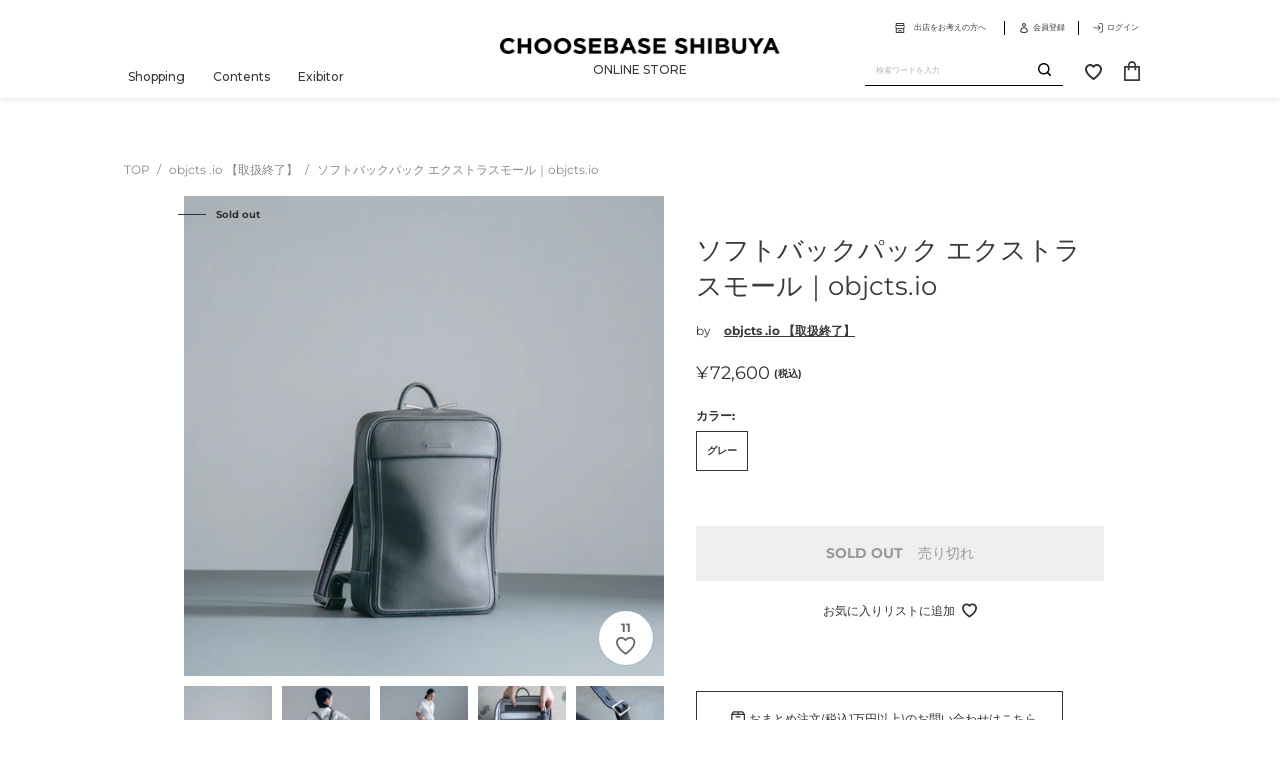

--- FILE ---
content_type: text/html; charset=utf-8
request_url: https://choosebase.jp/products/objctsio-3
body_size: 36949
content:
<!doctype html>
<html
  class="no-js"
  lang="ja"
>
  <head>
    <meta
      charset="utf-8"
    >
    <meta
      http-equiv="X-UA-Compatible"
      content="IE=edge,chrome=1"
    >
    <meta
      name="viewport"
      content="width=device-width,initial-scale=1"
    >
    <meta
      name="theme-color"
      content="#3a3a3a"
    ><meta
        name="format-detection"
        content="telephone=no"
      ><link
      rel="preconnect"
      href="https://cdn.shopify.com"
      crossorigin
    >
    <link
      rel="preconnect"
      href="https://fonts.shopifycdn.com"
      crossorigin
    >
    <link
      rel="preconnect"
      href="https://monorail-edge.shopifysvc.com"
    ><link
      rel="preload"
      href="//choosebase.jp/cdn/shop/t/1/assets/theme.css?v=160095901080604437411768354951"
      as="style"
    >
    <link
      rel="preload"
      as="font"
      href="//choosebase.jp/cdn/fonts/montserrat/montserrat_n4.81949fa0ac9fd2021e16436151e8eaa539321637.woff2"
      type="font/woff2"
      crossorigin
    >
    <link
      rel="preload"
      as="font"
      href="//choosebase.jp/cdn/fonts/montserrat/montserrat_n4.81949fa0ac9fd2021e16436151e8eaa539321637.woff2"
      type="font/woff2"
      crossorigin
    >
    <link
      rel="preload"
      as="font"
      href="//choosebase.jp/cdn/fonts/montserrat/montserrat_n7.3c434e22befd5c18a6b4afadb1e3d77c128c7939.woff2"
      type="font/woff2"
      crossorigin
    >
    <link
      rel="preload"
      href="//choosebase.jp/cdn/shop/t/1/assets/theme.js?v=140033849336911268471741232608"
      as="script"
    >
    <link
      rel="preload"
      href="//choosebase.jp/cdn/shop/t/1/assets/lazysizes.js?v=63098554868324070131622019814"
      as="script"
    >
    <script
      src="//choosebase.jp/cdn/shop/t/1/assets/smoothscroll.min.js?v=100975720213883040531627285890"
    ></script><link
        rel="canonical"
        href="https://choosebase.jp/products/objctsio-3"
      ><link
        rel="shortcut icon"
        href="//choosebase.jp/cdn/shop/files/favicon-w_32x32.png?v=1627365050"
        type="image/png"
      ><title>ソフトバックパック エクストラスモール｜objcts.io
&ndash; CHOOSEBASE SHIBUYA</title><meta
        name="description"
        content="PCバッグとしての機能だけでなく、「革鞄」としてのオーセンティシティにこだわった、ブランドの定番作品であるバックパックをアップデート。環境に配慮されたECCO LEATHER社の防水レザーを採用した他、ユーザーのフィードバックを元にバッグ全体の機能を拡充しました。 従来のモデルのシルエットを踏襲しながら、よりフォルムの美しさを保持できる構造に変更。レザーのマットな表情がコントラストを抑えライトな印象をもたらしてくれるため、季節を問わず持ちやすい仕上がりになっています。また、大きなデバイスの持ち運びや出張時に便利なスーツケース固定バンドを搭載しました。 電子回路にインスパイアされた立体的なスポンジワークは引き続きデザインのアクセントに"
      ><!-- /snippets/social-meta-tags.liquid -->




<meta property="og:site_name" content="CHOOSEBASE SHIBUYA">
<meta property="og:url" content="https://choosebase.jp/products/objctsio-3">
<meta property="og:title" content="ソフトバックパック エクストラスモール｜objcts.io">
<meta property="og:type" content="product">
<meta property="og:description" content="PCバッグとしての機能だけでなく、「革鞄」としてのオーセンティシティにこだわった、ブランドの定番作品であるバックパックをアップデート。環境に配慮されたECCO LEATHER社の防水レザーを採用した他、ユーザーのフィードバックを元にバッグ全体の機能を拡充しました。 従来のモデルのシルエットを踏襲しながら、よりフォルムの美しさを保持できる構造に変更。レザーのマットな表情がコントラストを抑えライトな印象をもたらしてくれるため、季節を問わず持ちやすい仕上がりになっています。また、大きなデバイスの持ち運びや出張時に便利なスーツケース固定バンドを搭載しました。 電子回路にインスパイアされた立体的なスポンジワークは引き続きデザインのアクセントに"><meta property="og:image" content="http://choosebase.jp/cdn/shop/products/9e5f7aeb-a2a8-4326-bf2c-1180eb21eee7_2c3c638a-fab0-4569-9a6c-4d7f3b06f0de.jpg?v=1661860457">
  <meta property="og:image:secure_url" content="https://choosebase.jp/cdn/shop/products/9e5f7aeb-a2a8-4326-bf2c-1180eb21eee7_2c3c638a-fab0-4569-9a6c-4d7f3b06f0de.jpg?v=1661860457">
  <meta property="og:image:width" content="1400">
  <meta property="og:image:height" content="1400">
  <meta property="og:price:amount" content="72,600">
  <meta property="og:price:currency" content="JPY">



<meta name="twitter:card" content="summary_large_image">
<meta name="twitter:title" content="ソフトバックパック エクストラスモール｜objcts.io">
<meta name="twitter:description" content="PCバッグとしての機能だけでなく、「革鞄」としてのオーセンティシティにこだわった、ブランドの定番作品であるバックパックをアップデート。環境に配慮されたECCO LEATHER社の防水レザーを採用した他、ユーザーのフィードバックを元にバッグ全体の機能を拡充しました。 従来のモデルのシルエットを踏襲しながら、よりフォルムの美しさを保持できる構造に変更。レザーのマットな表情がコントラストを抑えライトな印象をもたらしてくれるため、季節を問わず持ちやすい仕上がりになっています。また、大きなデバイスの持ち運びや出張時に便利なスーツケース固定バンドを搭載しました。 電子回路にインスパイアされた立体的なスポンジワークは引き続きデザインのアクセントに">

    
<style data-shopify>
:root  {
    --color-text: #3a3a3a
    ;
    --color-text-rgb: 58, 58, 58
    ;
    --color-body-text: #333232
    ;
    --color-sale-text: #EA0606
    ;
    --color-small-button-text-border: #3a3a3a
    ;
    --color-text-field: #ffffff
    ;
    --color-text-field-text: #000000
    ;
    --color-text-field-text-rgb: 0, 0, 0
    ;

    --color-btn-primary: #3a3a3a
    ;
    --color-btn-primary-darker: #212121
    ;
    --color-btn-primary-text: #ffffff
    ;

    --color-blankstate: rgba(51, 50, 50, 0.35)
    ;
    --color-blankstate-border: rgba(51, 50, 50, 0.2)
    ;
    --color-blankstate-background: rgba(51, 50, 50, 0.1)
    ;

    --color-text-focus:#606060;
    --color-overlay-text-focus:#e6e6e6;
    --color-btn-primary-focus:#606060;
    --color-btn-social-focus:#d2d2d2;
    --color-small-button-text-border-focus:#606060;
    --predictive-search-focus:#f2f2f2;

    --color-body: #ffffff
    ;
    --color-bg: #ffffff
    ;
    --color-bg-rgb: 255, 255, 255
    ;
    --color-bg-alt: rgba(51, 50, 50, 0.05)
    ;
    --color-bg-currency-selector: rgba(51, 50, 50, 0.2)
    ;

    --color-overlay-title-text: #ffffff
    ;
    --color-image-overlay: rgba(0,0,0,0)
    ;
    --color-image-overlay-rgb: 0, 0, 0
    ;--opacity-image-overlay: 0.0
    ;--hover-overlay-opacity: 0.4
    ;

    --color-border: #ebebeb
    ;
    --color-border-form: #cccccc
    ;
    --color-border-form-darker: #b3b3b3
    ;

    --svg-select-icon: url('//choosebase.jp/cdn/shop/t/1/assets/ico-select.svg?v=29003672709104678581622019831');
    --slick-img-url: url('//choosebase.jp/cdn/shop/t/1/assets/ajax-loader.gif?v=41356863302472015721622019812');

    --font-weight-body--bold: 700
    ;
    --font-weight-body--bolder: 700
    ;

    --font-stack-header: Montserrat
    , sans-serif
    ;
    --font-style-header: normal
    ;
    --font-weight-header: 400
    ;

    --font-stack-body: Montserrat
    , sans-serif
    ;
    --font-style-body: normal
    ;
    --font-weight-body: 400
    ;

    --font-size-header: 26
    ;

    --font-size-base: 15
    ;

    --font-h1-desktop: 35
    ;
    --font-h1-mobile: 32
    ;
    --font-h2-desktop: 20
    ;
    --font-h2-mobile: 18
    ;
    --font-h3-mobile: 20
    ;
    --font-h4-desktop: 17
    ;
    --font-h4-mobile: 15
    ;
    --font-h5-desktop: 15
    ;
    --font-h5-mobile: 13
    ;
    --font-h6-desktop: 14
    ;
    --font-h6-mobile: 12
    ;

    --font-mega-title-large-desktop: 65
    ;

    --font-rich-text-large: 17
    ;
    --font-rich-text-small: 13
    ;

    
--color-video-bg: #f2f2f2
    ;

    
    --global-color-image-loader-primary: rgba(58, 58, 58, 0.06)
    ;
    --global-color-image-loader-secondary: rgba(58, 58, 58, 0.12)
    ;

    --bulk-order-banner-pc: url('//choosebase.jp/cdn/shop/t/1/assets/bulk-order-banner-pc.png?v=147780740878904249721737004187');
    --bulk-order-banner-sp: url('//choosebase.jp/cdn/shop/t/1/assets/bulk-order-banner-sp.png?v=143481076580896136541737004187');
  }
</style>


    <script>
      window.performance.mark('debut:theme_stylesheet_loaded.start');

      function onLoadStylesheet() {
        performance.mark('debut:theme_stylesheet_loaded.end');
        performance.measure(
          'debut:theme_stylesheet_loaded',
          'debut:theme_stylesheet_loaded.start',
          'debut:theme_stylesheet_loaded.end'
        );

        var url = "//choosebase.jp/cdn/shop/t/1/assets/theme.css?v=160095901080604437411768354951";
        var link = document.querySelector('link[href="' + url + '"]');
        link.loaded = true;
        link.dispatchEvent(new Event('load'));
      }
    </script>

    <link
      rel="stylesheet"
      href="//choosebase.jp/cdn/shop/t/1/assets/theme.css?v=160095901080604437411768354951"
      type="text/css"
      media="print"
      onload="this.media='all';onLoadStylesheet()"
    >
    <link rel="stylesheet" type="text/css" href="//choosebase.jp/cdn/shop/t/1/assets/tailwind.css?v=149972251734988954691698802706">

    <style>
      @font-face {
  font-family: Montserrat;
  font-weight: 400;
  font-style: normal;
  font-display: swap;
  src: url("//choosebase.jp/cdn/fonts/montserrat/montserrat_n4.81949fa0ac9fd2021e16436151e8eaa539321637.woff2") format("woff2"),
       url("//choosebase.jp/cdn/fonts/montserrat/montserrat_n4.a6c632ca7b62da89c3594789ba828388aac693fe.woff") format("woff");
}

      @font-face {
  font-family: Montserrat;
  font-weight: 400;
  font-style: normal;
  font-display: swap;
  src: url("//choosebase.jp/cdn/fonts/montserrat/montserrat_n4.81949fa0ac9fd2021e16436151e8eaa539321637.woff2") format("woff2"),
       url("//choosebase.jp/cdn/fonts/montserrat/montserrat_n4.a6c632ca7b62da89c3594789ba828388aac693fe.woff") format("woff");
}

      @font-face {
  font-family: Montserrat;
  font-weight: 700;
  font-style: normal;
  font-display: swap;
  src: url("//choosebase.jp/cdn/fonts/montserrat/montserrat_n7.3c434e22befd5c18a6b4afadb1e3d77c128c7939.woff2") format("woff2"),
       url("//choosebase.jp/cdn/fonts/montserrat/montserrat_n7.5d9fa6e2cae713c8fb539a9876489d86207fe957.woff") format("woff");
}

      @font-face {
  font-family: Montserrat;
  font-weight: 700;
  font-style: normal;
  font-display: swap;
  src: url("//choosebase.jp/cdn/fonts/montserrat/montserrat_n7.3c434e22befd5c18a6b4afadb1e3d77c128c7939.woff2") format("woff2"),
       url("//choosebase.jp/cdn/fonts/montserrat/montserrat_n7.5d9fa6e2cae713c8fb539a9876489d86207fe957.woff") format("woff");
}

      @font-face {
  font-family: Montserrat;
  font-weight: 400;
  font-style: italic;
  font-display: swap;
  src: url("//choosebase.jp/cdn/fonts/montserrat/montserrat_i4.5a4ea298b4789e064f62a29aafc18d41f09ae59b.woff2") format("woff2"),
       url("//choosebase.jp/cdn/fonts/montserrat/montserrat_i4.072b5869c5e0ed5b9d2021e4c2af132e16681ad2.woff") format("woff");
}

      @font-face {
  font-family: Montserrat;
  font-weight: 700;
  font-style: italic;
  font-display: swap;
  src: url("//choosebase.jp/cdn/fonts/montserrat/montserrat_i7.a0d4a463df4f146567d871890ffb3c80408e7732.woff2") format("woff2"),
       url("//choosebase.jp/cdn/fonts/montserrat/montserrat_i7.f6ec9f2a0681acc6f8152c40921d2a4d2e1a2c78.woff") format("woff");
}

    </style>

    <script>
      var theme = {
        breakpoints: {
          medium: 750,
          large: 990,
          widescreen: 1400
        },
        strings: {
          addToCart: "バッグに入れる",
          soldOut: "Sold out",
          unavailable: "お取り扱いできません",
          regularPrice: "通常価格",
          salePrice: "販売価格",
          sale: "Sale",
          fromLowestPrice: "[price]から",
          vendor: "販売元",
          showMore: "さらに表示する",
          showLess: "表示を減らす",
          searchFor: "検索する",
          addressError: "住所を調べる際にエラーが発生しました",
          addressNoResults: "その住所は見つかりませんでした",
          addressQueryLimit: "Google APIの使用量の制限を超えました。\u003ca href=\"https:\/\/developers.google.com\/maps\/premium\/usage-limits\"\u003eプレミアムプラン\u003c\/a\u003eへのアップグレードをご検討ください。",
          authError: "あなたのGoogle Mapsのアカウント認証で問題が発生しました。",
          newWindow: "新しいウィンドウで開く",
          external: "外部のウェブサイトに移動します。",
          newWindowExternal: "外部のウェブサイトを新しいウィンドウで開く",
          removeLabel: "[product] を削除する",
          update: "アップデート",
          quantity: "数量",
          discountedTotal: "ディスカウント合計",
          regularTotal: "通常合計",
          priceColumn: "ディスカウントの詳細については価格列を参照してください。",
          quantityMinimumMessage: "数量は1以上でなければなりません",
          cartError: "お客様のカートをアップデートするときにエラーが発生しました。再度お試しください。",
          removedItemMessage: "カートから \u003cspan class=\"cart__removed-product-details\"\u003e([quantity]) 個の[link]\u003c\/span\u003eが消去されました。",
          unitPrice: "単価",
          unitPriceSeparator: "あたり",
          oneCartCount: "1個のアイテム",
          otherCartCount: "[count]個のアイテム",
          quantityLabel: "数量: [count]",
          products: "商品",
          loading: "読み込んでいます",
          number_of_results: "[result_number]\/[results_count]",
          number_of_results_found: "[results_count]件の結果が見つかりました",
          one_result_found: "1件の結果が見つかりました"
        },
        moneyFormat: "¥{{amount_no_decimals}}",
        moneyFormatWithCurrency: "¥{{amount_no_decimals}} JPY",
        settings: {
          predictiveSearchEnabled: true,
          predictiveSearchShowPrice: false,
          predictiveSearchShowVendor: false
        },
        stylesheet: "//choosebase.jp/cdn/shop/t/1/assets/theme.css?v=160095901080604437411768354951"
      }

      document.documentElement.className = document.documentElement.className.replace('no-js', 'js');
    </script><script
      src="//choosebase.jp/cdn/shop/t/1/assets/theme.js?v=140033849336911268471741232608"
      defer="defer"
    ></script>
    <script
      src="//choosebase.jp/cdn/shop/t/1/assets/lazysizes.js?v=63098554868324070131622019814"
      async="async"
    ></script>
    <script
      src="https://unpkg.com/micromodal/dist/micromodal.min.js"
    ></script>

    <!-- Swiper -->
    <link
      rel="stylesheet"
      href="https://cdn.jsdelivr.net/npm/swiper@8/swiper-bundle.min.css"
    />
    <script src="https://cdn.jsdelivr.net/npm/swiper@8/swiper-bundle.min.js"></script>

    <script
      type="text/javascript"
    >
      if (window.MSInputMethodContext && document.documentMode) {
        var scripts = document.getElementsByTagName('script')[0];
        var polyfill = document.createElement('script');
        polyfill.defer = true;
        polyfill.src = "//choosebase.jp/cdn/shop/t/1/assets/ie11CustomProperties.min.js?v=146208399201472936201622019814";
        scripts.parentNode.insertBefore(polyfill, scripts);
      }
    </script>

    <script>window.performance && window.performance.mark && window.performance.mark('shopify.content_for_header.start');</script><meta name="google-site-verification" content="JUciiF0aSlDfx1IWx072z5UigBamRJ0gXFhxifv5-18">
<meta name="facebook-domain-verification" content="mncgnumr0y298h38q1xn0vulkegnhy">
<meta id="shopify-digital-wallet" name="shopify-digital-wallet" content="/57069633694/digital_wallets/dialog">
<meta name="shopify-checkout-api-token" content="5d155cd3ab3d879de4f6fa516eca7cae">
<link rel="alternate" type="application/json+oembed" href="https://choosebase.jp/products/objctsio-3.oembed">
<script async="async" src="/checkouts/internal/preloads.js?locale=ja-JP"></script>
<link rel="preconnect" href="https://shop.app" crossorigin="anonymous">
<script async="async" src="https://shop.app/checkouts/internal/preloads.js?locale=ja-JP&shop_id=57069633694" crossorigin="anonymous"></script>
<script id="apple-pay-shop-capabilities" type="application/json">{"shopId":57069633694,"countryCode":"JP","currencyCode":"JPY","merchantCapabilities":["supports3DS"],"merchantId":"gid:\/\/shopify\/Shop\/57069633694","merchantName":"CHOOSEBASE SHIBUYA","requiredBillingContactFields":["postalAddress","email","phone"],"requiredShippingContactFields":["postalAddress","email","phone"],"shippingType":"shipping","supportedNetworks":["visa","masterCard","amex","jcb","discover"],"total":{"type":"pending","label":"CHOOSEBASE SHIBUYA","amount":"1.00"},"shopifyPaymentsEnabled":true,"supportsSubscriptions":true}</script>
<script id="shopify-features" type="application/json">{"accessToken":"5d155cd3ab3d879de4f6fa516eca7cae","betas":["rich-media-storefront-analytics"],"domain":"choosebase.jp","predictiveSearch":false,"shopId":57069633694,"locale":"ja"}</script>
<script>var Shopify = Shopify || {};
Shopify.shop = "choosebase-shibuya.myshopify.com";
Shopify.locale = "ja";
Shopify.currency = {"active":"JPY","rate":"1.0"};
Shopify.country = "JP";
Shopify.theme = {"name":"Debut","id":123240611998,"schema_name":"Debut","schema_version":"17.9.2","theme_store_id":796,"role":"main"};
Shopify.theme.handle = "null";
Shopify.theme.style = {"id":null,"handle":null};
Shopify.cdnHost = "choosebase.jp/cdn";
Shopify.routes = Shopify.routes || {};
Shopify.routes.root = "/";</script>
<script type="module">!function(o){(o.Shopify=o.Shopify||{}).modules=!0}(window);</script>
<script>!function(o){function n(){var o=[];function n(){o.push(Array.prototype.slice.apply(arguments))}return n.q=o,n}var t=o.Shopify=o.Shopify||{};t.loadFeatures=n(),t.autoloadFeatures=n()}(window);</script>
<script>
  window.ShopifyPay = window.ShopifyPay || {};
  window.ShopifyPay.apiHost = "shop.app\/pay";
  window.ShopifyPay.redirectState = null;
</script>
<script id="shop-js-analytics" type="application/json">{"pageType":"product"}</script>
<script defer="defer" async type="module" src="//choosebase.jp/cdn/shopifycloud/shop-js/modules/v2/client.init-shop-cart-sync_0MstufBG.ja.esm.js"></script>
<script defer="defer" async type="module" src="//choosebase.jp/cdn/shopifycloud/shop-js/modules/v2/chunk.common_jll-23Z1.esm.js"></script>
<script defer="defer" async type="module" src="//choosebase.jp/cdn/shopifycloud/shop-js/modules/v2/chunk.modal_HXih6-AF.esm.js"></script>
<script type="module">
  await import("//choosebase.jp/cdn/shopifycloud/shop-js/modules/v2/client.init-shop-cart-sync_0MstufBG.ja.esm.js");
await import("//choosebase.jp/cdn/shopifycloud/shop-js/modules/v2/chunk.common_jll-23Z1.esm.js");
await import("//choosebase.jp/cdn/shopifycloud/shop-js/modules/v2/chunk.modal_HXih6-AF.esm.js");

  window.Shopify.SignInWithShop?.initShopCartSync?.({"fedCMEnabled":true,"windoidEnabled":true});

</script>
<script>
  window.Shopify = window.Shopify || {};
  if (!window.Shopify.featureAssets) window.Shopify.featureAssets = {};
  window.Shopify.featureAssets['shop-js'] = {"shop-cart-sync":["modules/v2/client.shop-cart-sync_DN7iwvRY.ja.esm.js","modules/v2/chunk.common_jll-23Z1.esm.js","modules/v2/chunk.modal_HXih6-AF.esm.js"],"init-fed-cm":["modules/v2/client.init-fed-cm_DmZOWWut.ja.esm.js","modules/v2/chunk.common_jll-23Z1.esm.js","modules/v2/chunk.modal_HXih6-AF.esm.js"],"shop-cash-offers":["modules/v2/client.shop-cash-offers_HFfvn_Gz.ja.esm.js","modules/v2/chunk.common_jll-23Z1.esm.js","modules/v2/chunk.modal_HXih6-AF.esm.js"],"shop-login-button":["modules/v2/client.shop-login-button_BVN3pvk0.ja.esm.js","modules/v2/chunk.common_jll-23Z1.esm.js","modules/v2/chunk.modal_HXih6-AF.esm.js"],"pay-button":["modules/v2/client.pay-button_CyS_4GVi.ja.esm.js","modules/v2/chunk.common_jll-23Z1.esm.js","modules/v2/chunk.modal_HXih6-AF.esm.js"],"shop-button":["modules/v2/client.shop-button_zh22db91.ja.esm.js","modules/v2/chunk.common_jll-23Z1.esm.js","modules/v2/chunk.modal_HXih6-AF.esm.js"],"avatar":["modules/v2/client.avatar_BTnouDA3.ja.esm.js"],"init-windoid":["modules/v2/client.init-windoid_BlVJIuJ5.ja.esm.js","modules/v2/chunk.common_jll-23Z1.esm.js","modules/v2/chunk.modal_HXih6-AF.esm.js"],"init-shop-for-new-customer-accounts":["modules/v2/client.init-shop-for-new-customer-accounts_BqzwtUK7.ja.esm.js","modules/v2/client.shop-login-button_BVN3pvk0.ja.esm.js","modules/v2/chunk.common_jll-23Z1.esm.js","modules/v2/chunk.modal_HXih6-AF.esm.js"],"init-shop-email-lookup-coordinator":["modules/v2/client.init-shop-email-lookup-coordinator_DKDv3hKi.ja.esm.js","modules/v2/chunk.common_jll-23Z1.esm.js","modules/v2/chunk.modal_HXih6-AF.esm.js"],"init-shop-cart-sync":["modules/v2/client.init-shop-cart-sync_0MstufBG.ja.esm.js","modules/v2/chunk.common_jll-23Z1.esm.js","modules/v2/chunk.modal_HXih6-AF.esm.js"],"shop-toast-manager":["modules/v2/client.shop-toast-manager_BkVvTGW3.ja.esm.js","modules/v2/chunk.common_jll-23Z1.esm.js","modules/v2/chunk.modal_HXih6-AF.esm.js"],"init-customer-accounts":["modules/v2/client.init-customer-accounts_CZbUHFPX.ja.esm.js","modules/v2/client.shop-login-button_BVN3pvk0.ja.esm.js","modules/v2/chunk.common_jll-23Z1.esm.js","modules/v2/chunk.modal_HXih6-AF.esm.js"],"init-customer-accounts-sign-up":["modules/v2/client.init-customer-accounts-sign-up_C0QA8nCd.ja.esm.js","modules/v2/client.shop-login-button_BVN3pvk0.ja.esm.js","modules/v2/chunk.common_jll-23Z1.esm.js","modules/v2/chunk.modal_HXih6-AF.esm.js"],"shop-follow-button":["modules/v2/client.shop-follow-button_CSkbpFfm.ja.esm.js","modules/v2/chunk.common_jll-23Z1.esm.js","modules/v2/chunk.modal_HXih6-AF.esm.js"],"checkout-modal":["modules/v2/client.checkout-modal_rYdHFJTE.ja.esm.js","modules/v2/chunk.common_jll-23Z1.esm.js","modules/v2/chunk.modal_HXih6-AF.esm.js"],"shop-login":["modules/v2/client.shop-login_DeXIozZF.ja.esm.js","modules/v2/chunk.common_jll-23Z1.esm.js","modules/v2/chunk.modal_HXih6-AF.esm.js"],"lead-capture":["modules/v2/client.lead-capture_DGEoeVgo.ja.esm.js","modules/v2/chunk.common_jll-23Z1.esm.js","modules/v2/chunk.modal_HXih6-AF.esm.js"],"payment-terms":["modules/v2/client.payment-terms_BXPcfuME.ja.esm.js","modules/v2/chunk.common_jll-23Z1.esm.js","modules/v2/chunk.modal_HXih6-AF.esm.js"]};
</script>
<script>(function() {
  var isLoaded = false;
  function asyncLoad() {
    if (isLoaded) return;
    isLoaded = true;
    var urls = ["https:\/\/assets.loopclub.io\/recommendations\/storefront\/js\/personalized-recommendations-v1.js?shop=choosebase-shibuya.myshopify.com"];
    for (var i = 0; i < urls.length; i++) {
      var s = document.createElement('script');
      s.type = 'text/javascript';
      s.async = true;
      s.src = urls[i];
      var x = document.getElementsByTagName('script')[0];
      x.parentNode.insertBefore(s, x);
    }
  };
  if(window.attachEvent) {
    window.attachEvent('onload', asyncLoad);
  } else {
    window.addEventListener('load', asyncLoad, false);
  }
})();</script>
<script id="__st">var __st={"a":57069633694,"offset":32400,"reqid":"f142343b-8480-489a-a119-a352d17f36a7-1769377576","pageurl":"choosebase.jp\/products\/objctsio-3","u":"23d9f44eb5db","p":"product","rtyp":"product","rid":6888012447902};</script>
<script>window.ShopifyPaypalV4VisibilityTracking = true;</script>
<script id="captcha-bootstrap">!function(){'use strict';const t='contact',e='account',n='new_comment',o=[[t,t],['blogs',n],['comments',n],[t,'customer']],c=[[e,'customer_login'],[e,'guest_login'],[e,'recover_customer_password'],[e,'create_customer']],r=t=>t.map((([t,e])=>`form[action*='/${t}']:not([data-nocaptcha='true']) input[name='form_type'][value='${e}']`)).join(','),a=t=>()=>t?[...document.querySelectorAll(t)].map((t=>t.form)):[];function s(){const t=[...o],e=r(t);return a(e)}const i='password',u='form_key',d=['recaptcha-v3-token','g-recaptcha-response','h-captcha-response',i],f=()=>{try{return window.sessionStorage}catch{return}},m='__shopify_v',_=t=>t.elements[u];function p(t,e,n=!1){try{const o=window.sessionStorage,c=JSON.parse(o.getItem(e)),{data:r}=function(t){const{data:e,action:n}=t;return t[m]||n?{data:e,action:n}:{data:t,action:n}}(c);for(const[e,n]of Object.entries(r))t.elements[e]&&(t.elements[e].value=n);n&&o.removeItem(e)}catch(o){console.error('form repopulation failed',{error:o})}}const l='form_type',E='cptcha';function T(t){t.dataset[E]=!0}const w=window,h=w.document,L='Shopify',v='ce_forms',y='captcha';let A=!1;((t,e)=>{const n=(g='f06e6c50-85a8-45c8-87d0-21a2b65856fe',I='https://cdn.shopify.com/shopifycloud/storefront-forms-hcaptcha/ce_storefront_forms_captcha_hcaptcha.v1.5.2.iife.js',D={infoText:'hCaptchaによる保護',privacyText:'プライバシー',termsText:'利用規約'},(t,e,n)=>{const o=w[L][v],c=o.bindForm;if(c)return c(t,g,e,D).then(n);var r;o.q.push([[t,g,e,D],n]),r=I,A||(h.body.append(Object.assign(h.createElement('script'),{id:'captcha-provider',async:!0,src:r})),A=!0)});var g,I,D;w[L]=w[L]||{},w[L][v]=w[L][v]||{},w[L][v].q=[],w[L][y]=w[L][y]||{},w[L][y].protect=function(t,e){n(t,void 0,e),T(t)},Object.freeze(w[L][y]),function(t,e,n,w,h,L){const[v,y,A,g]=function(t,e,n){const i=e?o:[],u=t?c:[],d=[...i,...u],f=r(d),m=r(i),_=r(d.filter((([t,e])=>n.includes(e))));return[a(f),a(m),a(_),s()]}(w,h,L),I=t=>{const e=t.target;return e instanceof HTMLFormElement?e:e&&e.form},D=t=>v().includes(t);t.addEventListener('submit',(t=>{const e=I(t);if(!e)return;const n=D(e)&&!e.dataset.hcaptchaBound&&!e.dataset.recaptchaBound,o=_(e),c=g().includes(e)&&(!o||!o.value);(n||c)&&t.preventDefault(),c&&!n&&(function(t){try{if(!f())return;!function(t){const e=f();if(!e)return;const n=_(t);if(!n)return;const o=n.value;o&&e.removeItem(o)}(t);const e=Array.from(Array(32),(()=>Math.random().toString(36)[2])).join('');!function(t,e){_(t)||t.append(Object.assign(document.createElement('input'),{type:'hidden',name:u})),t.elements[u].value=e}(t,e),function(t,e){const n=f();if(!n)return;const o=[...t.querySelectorAll(`input[type='${i}']`)].map((({name:t})=>t)),c=[...d,...o],r={};for(const[a,s]of new FormData(t).entries())c.includes(a)||(r[a]=s);n.setItem(e,JSON.stringify({[m]:1,action:t.action,data:r}))}(t,e)}catch(e){console.error('failed to persist form',e)}}(e),e.submit())}));const S=(t,e)=>{t&&!t.dataset[E]&&(n(t,e.some((e=>e===t))),T(t))};for(const o of['focusin','change'])t.addEventListener(o,(t=>{const e=I(t);D(e)&&S(e,y())}));const B=e.get('form_key'),M=e.get(l),P=B&&M;t.addEventListener('DOMContentLoaded',(()=>{const t=y();if(P)for(const e of t)e.elements[l].value===M&&p(e,B);[...new Set([...A(),...v().filter((t=>'true'===t.dataset.shopifyCaptcha))])].forEach((e=>S(e,t)))}))}(h,new URLSearchParams(w.location.search),n,t,e,['guest_login'])})(!0,!0)}();</script>
<script integrity="sha256-4kQ18oKyAcykRKYeNunJcIwy7WH5gtpwJnB7kiuLZ1E=" data-source-attribution="shopify.loadfeatures" defer="defer" src="//choosebase.jp/cdn/shopifycloud/storefront/assets/storefront/load_feature-a0a9edcb.js" crossorigin="anonymous"></script>
<script crossorigin="anonymous" defer="defer" src="//choosebase.jp/cdn/shopifycloud/storefront/assets/shopify_pay/storefront-65b4c6d7.js?v=20250812"></script>
<script data-source-attribution="shopify.dynamic_checkout.dynamic.init">var Shopify=Shopify||{};Shopify.PaymentButton=Shopify.PaymentButton||{isStorefrontPortableWallets:!0,init:function(){window.Shopify.PaymentButton.init=function(){};var t=document.createElement("script");t.src="https://choosebase.jp/cdn/shopifycloud/portable-wallets/latest/portable-wallets.ja.js",t.type="module",document.head.appendChild(t)}};
</script>
<script data-source-attribution="shopify.dynamic_checkout.buyer_consent">
  function portableWalletsHideBuyerConsent(e){var t=document.getElementById("shopify-buyer-consent"),n=document.getElementById("shopify-subscription-policy-button");t&&n&&(t.classList.add("hidden"),t.setAttribute("aria-hidden","true"),n.removeEventListener("click",e))}function portableWalletsShowBuyerConsent(e){var t=document.getElementById("shopify-buyer-consent"),n=document.getElementById("shopify-subscription-policy-button");t&&n&&(t.classList.remove("hidden"),t.removeAttribute("aria-hidden"),n.addEventListener("click",e))}window.Shopify?.PaymentButton&&(window.Shopify.PaymentButton.hideBuyerConsent=portableWalletsHideBuyerConsent,window.Shopify.PaymentButton.showBuyerConsent=portableWalletsShowBuyerConsent);
</script>
<script data-source-attribution="shopify.dynamic_checkout.cart.bootstrap">document.addEventListener("DOMContentLoaded",(function(){function t(){return document.querySelector("shopify-accelerated-checkout-cart, shopify-accelerated-checkout")}if(t())Shopify.PaymentButton.init();else{new MutationObserver((function(e,n){t()&&(Shopify.PaymentButton.init(),n.disconnect())})).observe(document.body,{childList:!0,subtree:!0})}}));
</script>
<link id="shopify-accelerated-checkout-styles" rel="stylesheet" media="screen" href="https://choosebase.jp/cdn/shopifycloud/portable-wallets/latest/accelerated-checkout-backwards-compat.css" crossorigin="anonymous">
<style id="shopify-accelerated-checkout-cart">
        #shopify-buyer-consent {
  margin-top: 1em;
  display: inline-block;
  width: 100%;
}

#shopify-buyer-consent.hidden {
  display: none;
}

#shopify-subscription-policy-button {
  background: none;
  border: none;
  padding: 0;
  text-decoration: underline;
  font-size: inherit;
  cursor: pointer;
}

#shopify-subscription-policy-button::before {
  box-shadow: none;
}

      </style>

<script>window.performance && window.performance.mark && window.performance.mark('shopify.content_for_header.end');</script>
    <link
      rel="preconnect"
      href="https://fonts.gstatic.com"
    >
    <link
      href="https://fonts.googleapis.com/css2?family=Montserrat:wght@500;600&display=swap"
      rel="stylesheet"
    >
    <meta
      name="facebook-domain-verification"
      content="fl6p1wc8yxtbitck0o1hqtaf63lb5g"
    >

  <link href="https://monorail-edge.shopifysvc.com" rel="dns-prefetch">
<script>(function(){if ("sendBeacon" in navigator && "performance" in window) {try {var session_token_from_headers = performance.getEntriesByType('navigation')[0].serverTiming.find(x => x.name == '_s').description;} catch {var session_token_from_headers = undefined;}var session_cookie_matches = document.cookie.match(/_shopify_s=([^;]*)/);var session_token_from_cookie = session_cookie_matches && session_cookie_matches.length === 2 ? session_cookie_matches[1] : "";var session_token = session_token_from_headers || session_token_from_cookie || "";function handle_abandonment_event(e) {var entries = performance.getEntries().filter(function(entry) {return /monorail-edge.shopifysvc.com/.test(entry.name);});if (!window.abandonment_tracked && entries.length === 0) {window.abandonment_tracked = true;var currentMs = Date.now();var navigation_start = performance.timing.navigationStart;var payload = {shop_id: 57069633694,url: window.location.href,navigation_start,duration: currentMs - navigation_start,session_token,page_type: "product"};window.navigator.sendBeacon("https://monorail-edge.shopifysvc.com/v1/produce", JSON.stringify({schema_id: "online_store_buyer_site_abandonment/1.1",payload: payload,metadata: {event_created_at_ms: currentMs,event_sent_at_ms: currentMs}}));}}window.addEventListener('pagehide', handle_abandonment_event);}}());</script>
<script id="web-pixels-manager-setup">(function e(e,d,r,n,o){if(void 0===o&&(o={}),!Boolean(null===(a=null===(i=window.Shopify)||void 0===i?void 0:i.analytics)||void 0===a?void 0:a.replayQueue)){var i,a;window.Shopify=window.Shopify||{};var t=window.Shopify;t.analytics=t.analytics||{};var s=t.analytics;s.replayQueue=[],s.publish=function(e,d,r){return s.replayQueue.push([e,d,r]),!0};try{self.performance.mark("wpm:start")}catch(e){}var l=function(){var e={modern:/Edge?\/(1{2}[4-9]|1[2-9]\d|[2-9]\d{2}|\d{4,})\.\d+(\.\d+|)|Firefox\/(1{2}[4-9]|1[2-9]\d|[2-9]\d{2}|\d{4,})\.\d+(\.\d+|)|Chrom(ium|e)\/(9{2}|\d{3,})\.\d+(\.\d+|)|(Maci|X1{2}).+ Version\/(15\.\d+|(1[6-9]|[2-9]\d|\d{3,})\.\d+)([,.]\d+|)( \(\w+\)|)( Mobile\/\w+|) Safari\/|Chrome.+OPR\/(9{2}|\d{3,})\.\d+\.\d+|(CPU[ +]OS|iPhone[ +]OS|CPU[ +]iPhone|CPU IPhone OS|CPU iPad OS)[ +]+(15[._]\d+|(1[6-9]|[2-9]\d|\d{3,})[._]\d+)([._]\d+|)|Android:?[ /-](13[3-9]|1[4-9]\d|[2-9]\d{2}|\d{4,})(\.\d+|)(\.\d+|)|Android.+Firefox\/(13[5-9]|1[4-9]\d|[2-9]\d{2}|\d{4,})\.\d+(\.\d+|)|Android.+Chrom(ium|e)\/(13[3-9]|1[4-9]\d|[2-9]\d{2}|\d{4,})\.\d+(\.\d+|)|SamsungBrowser\/([2-9]\d|\d{3,})\.\d+/,legacy:/Edge?\/(1[6-9]|[2-9]\d|\d{3,})\.\d+(\.\d+|)|Firefox\/(5[4-9]|[6-9]\d|\d{3,})\.\d+(\.\d+|)|Chrom(ium|e)\/(5[1-9]|[6-9]\d|\d{3,})\.\d+(\.\d+|)([\d.]+$|.*Safari\/(?![\d.]+ Edge\/[\d.]+$))|(Maci|X1{2}).+ Version\/(10\.\d+|(1[1-9]|[2-9]\d|\d{3,})\.\d+)([,.]\d+|)( \(\w+\)|)( Mobile\/\w+|) Safari\/|Chrome.+OPR\/(3[89]|[4-9]\d|\d{3,})\.\d+\.\d+|(CPU[ +]OS|iPhone[ +]OS|CPU[ +]iPhone|CPU IPhone OS|CPU iPad OS)[ +]+(10[._]\d+|(1[1-9]|[2-9]\d|\d{3,})[._]\d+)([._]\d+|)|Android:?[ /-](13[3-9]|1[4-9]\d|[2-9]\d{2}|\d{4,})(\.\d+|)(\.\d+|)|Mobile Safari.+OPR\/([89]\d|\d{3,})\.\d+\.\d+|Android.+Firefox\/(13[5-9]|1[4-9]\d|[2-9]\d{2}|\d{4,})\.\d+(\.\d+|)|Android.+Chrom(ium|e)\/(13[3-9]|1[4-9]\d|[2-9]\d{2}|\d{4,})\.\d+(\.\d+|)|Android.+(UC? ?Browser|UCWEB|U3)[ /]?(15\.([5-9]|\d{2,})|(1[6-9]|[2-9]\d|\d{3,})\.\d+)\.\d+|SamsungBrowser\/(5\.\d+|([6-9]|\d{2,})\.\d+)|Android.+MQ{2}Browser\/(14(\.(9|\d{2,})|)|(1[5-9]|[2-9]\d|\d{3,})(\.\d+|))(\.\d+|)|K[Aa][Ii]OS\/(3\.\d+|([4-9]|\d{2,})\.\d+)(\.\d+|)/},d=e.modern,r=e.legacy,n=navigator.userAgent;return n.match(d)?"modern":n.match(r)?"legacy":"unknown"}(),u="modern"===l?"modern":"legacy",c=(null!=n?n:{modern:"",legacy:""})[u],f=function(e){return[e.baseUrl,"/wpm","/b",e.hashVersion,"modern"===e.buildTarget?"m":"l",".js"].join("")}({baseUrl:d,hashVersion:r,buildTarget:u}),m=function(e){var d=e.version,r=e.bundleTarget,n=e.surface,o=e.pageUrl,i=e.monorailEndpoint;return{emit:function(e){var a=e.status,t=e.errorMsg,s=(new Date).getTime(),l=JSON.stringify({metadata:{event_sent_at_ms:s},events:[{schema_id:"web_pixels_manager_load/3.1",payload:{version:d,bundle_target:r,page_url:o,status:a,surface:n,error_msg:t},metadata:{event_created_at_ms:s}}]});if(!i)return console&&console.warn&&console.warn("[Web Pixels Manager] No Monorail endpoint provided, skipping logging."),!1;try{return self.navigator.sendBeacon.bind(self.navigator)(i,l)}catch(e){}var u=new XMLHttpRequest;try{return u.open("POST",i,!0),u.setRequestHeader("Content-Type","text/plain"),u.send(l),!0}catch(e){return console&&console.warn&&console.warn("[Web Pixels Manager] Got an unhandled error while logging to Monorail."),!1}}}}({version:r,bundleTarget:l,surface:e.surface,pageUrl:self.location.href,monorailEndpoint:e.monorailEndpoint});try{o.browserTarget=l,function(e){var d=e.src,r=e.async,n=void 0===r||r,o=e.onload,i=e.onerror,a=e.sri,t=e.scriptDataAttributes,s=void 0===t?{}:t,l=document.createElement("script"),u=document.querySelector("head"),c=document.querySelector("body");if(l.async=n,l.src=d,a&&(l.integrity=a,l.crossOrigin="anonymous"),s)for(var f in s)if(Object.prototype.hasOwnProperty.call(s,f))try{l.dataset[f]=s[f]}catch(e){}if(o&&l.addEventListener("load",o),i&&l.addEventListener("error",i),u)u.appendChild(l);else{if(!c)throw new Error("Did not find a head or body element to append the script");c.appendChild(l)}}({src:f,async:!0,onload:function(){if(!function(){var e,d;return Boolean(null===(d=null===(e=window.Shopify)||void 0===e?void 0:e.analytics)||void 0===d?void 0:d.initialized)}()){var d=window.webPixelsManager.init(e)||void 0;if(d){var r=window.Shopify.analytics;r.replayQueue.forEach((function(e){var r=e[0],n=e[1],o=e[2];d.publishCustomEvent(r,n,o)})),r.replayQueue=[],r.publish=d.publishCustomEvent,r.visitor=d.visitor,r.initialized=!0}}},onerror:function(){return m.emit({status:"failed",errorMsg:"".concat(f," has failed to load")})},sri:function(e){var d=/^sha384-[A-Za-z0-9+/=]+$/;return"string"==typeof e&&d.test(e)}(c)?c:"",scriptDataAttributes:o}),m.emit({status:"loading"})}catch(e){m.emit({status:"failed",errorMsg:(null==e?void 0:e.message)||"Unknown error"})}}})({shopId: 57069633694,storefrontBaseUrl: "https://choosebase.jp",extensionsBaseUrl: "https://extensions.shopifycdn.com/cdn/shopifycloud/web-pixels-manager",monorailEndpoint: "https://monorail-edge.shopifysvc.com/unstable/produce_batch",surface: "storefront-renderer",enabledBetaFlags: ["2dca8a86"],webPixelsConfigList: [{"id":"878412142","configuration":"{\"config\":\"{\\\"pixel_id\\\":\\\"G-235DWT7WDT\\\",\\\"target_country\\\":\\\"JP\\\",\\\"gtag_events\\\":[{\\\"type\\\":\\\"begin_checkout\\\",\\\"action_label\\\":[\\\"G-235DWT7WDT\\\",\\\"AW-10832813910\\\/B8dyCKOy3o0DENa-vq0o\\\"]},{\\\"type\\\":\\\"search\\\",\\\"action_label\\\":[\\\"G-235DWT7WDT\\\",\\\"AW-10832813910\\\/UeJGCKay3o0DENa-vq0o\\\"]},{\\\"type\\\":\\\"view_item\\\",\\\"action_label\\\":[\\\"G-235DWT7WDT\\\",\\\"AW-10832813910\\\/1zOJCJ2y3o0DENa-vq0o\\\",\\\"MC-744GZQNNLV\\\"]},{\\\"type\\\":\\\"purchase\\\",\\\"action_label\\\":[\\\"G-235DWT7WDT\\\",\\\"AW-10832813910\\\/o37SCJqy3o0DENa-vq0o\\\",\\\"MC-744GZQNNLV\\\"]},{\\\"type\\\":\\\"page_view\\\",\\\"action_label\\\":[\\\"G-235DWT7WDT\\\",\\\"AW-10832813910\\\/ds7uCJey3o0DENa-vq0o\\\",\\\"MC-744GZQNNLV\\\"]},{\\\"type\\\":\\\"add_payment_info\\\",\\\"action_label\\\":[\\\"G-235DWT7WDT\\\",\\\"AW-10832813910\\\/wpoPCKmy3o0DENa-vq0o\\\"]},{\\\"type\\\":\\\"add_to_cart\\\",\\\"action_label\\\":[\\\"G-235DWT7WDT\\\",\\\"AW-10832813910\\\/gBfMCKCy3o0DENa-vq0o\\\"]}],\\\"enable_monitoring_mode\\\":false}\"}","eventPayloadVersion":"v1","runtimeContext":"OPEN","scriptVersion":"b2a88bafab3e21179ed38636efcd8a93","type":"APP","apiClientId":1780363,"privacyPurposes":[],"dataSharingAdjustments":{"protectedCustomerApprovalScopes":["read_customer_address","read_customer_email","read_customer_name","read_customer_personal_data","read_customer_phone"]}},{"id":"852689262","configuration":"{}","eventPayloadVersion":"v1","runtimeContext":"STRICT","scriptVersion":"020106ebb5824e9c0ab057960a8b91a3","type":"APP","apiClientId":2816819,"privacyPurposes":[],"dataSharingAdjustments":{"protectedCustomerApprovalScopes":["read_customer_address","read_customer_email","read_customer_name","read_customer_personal_data","read_customer_phone"]}},{"id":"672399726","configuration":"{\"pixelCode\":\"C6TEVI8394AQ13GJVEB0\"}","eventPayloadVersion":"v1","runtimeContext":"STRICT","scriptVersion":"22e92c2ad45662f435e4801458fb78cc","type":"APP","apiClientId":4383523,"privacyPurposes":["ANALYTICS","MARKETING","SALE_OF_DATA"],"dataSharingAdjustments":{"protectedCustomerApprovalScopes":["read_customer_address","read_customer_email","read_customer_name","read_customer_personal_data","read_customer_phone"]}},{"id":"247759006","configuration":"{\"pixel_id\":\"920293521921695\",\"pixel_type\":\"facebook_pixel\",\"metaapp_system_user_token\":\"-\"}","eventPayloadVersion":"v1","runtimeContext":"OPEN","scriptVersion":"ca16bc87fe92b6042fbaa3acc2fbdaa6","type":"APP","apiClientId":2329312,"privacyPurposes":["ANALYTICS","MARKETING","SALE_OF_DATA"],"dataSharingAdjustments":{"protectedCustomerApprovalScopes":["read_customer_address","read_customer_email","read_customer_name","read_customer_personal_data","read_customer_phone"]}},{"id":"106234014","configuration":"{\"tagID\":\"2612711277599\"}","eventPayloadVersion":"v1","runtimeContext":"STRICT","scriptVersion":"18031546ee651571ed29edbe71a3550b","type":"APP","apiClientId":3009811,"privacyPurposes":["ANALYTICS","MARKETING","SALE_OF_DATA"],"dataSharingAdjustments":{"protectedCustomerApprovalScopes":["read_customer_address","read_customer_email","read_customer_name","read_customer_personal_data","read_customer_phone"]}},{"id":"25821342","eventPayloadVersion":"1","runtimeContext":"LAX","scriptVersion":"3","type":"CUSTOM","privacyPurposes":["ANALYTICS","MARKETING","SALE_OF_DATA"],"name":"Facebook Pixel"},{"id":"25886878","eventPayloadVersion":"1","runtimeContext":"LAX","scriptVersion":"3","type":"CUSTOM","privacyPurposes":["ANALYTICS","MARKETING","SALE_OF_DATA"],"name":"Google Tag Manager"},{"id":"shopify-app-pixel","configuration":"{}","eventPayloadVersion":"v1","runtimeContext":"STRICT","scriptVersion":"0450","apiClientId":"shopify-pixel","type":"APP","privacyPurposes":["ANALYTICS","MARKETING"]},{"id":"shopify-custom-pixel","eventPayloadVersion":"v1","runtimeContext":"LAX","scriptVersion":"0450","apiClientId":"shopify-pixel","type":"CUSTOM","privacyPurposes":["ANALYTICS","MARKETING"]}],isMerchantRequest: false,initData: {"shop":{"name":"CHOOSEBASE SHIBUYA","paymentSettings":{"currencyCode":"JPY"},"myshopifyDomain":"choosebase-shibuya.myshopify.com","countryCode":"JP","storefrontUrl":"https:\/\/choosebase.jp"},"customer":null,"cart":null,"checkout":null,"productVariants":[{"price":{"amount":72600.0,"currencyCode":"JPY"},"product":{"title":"ソフトバックパック エクストラスモール｜objcts.io","vendor":"objcts .io 【取扱終了】","id":"6888012447902","untranslatedTitle":"ソフトバックパック エクストラスモール｜objcts.io","url":"\/products\/objctsio-3","type":"バックパック"},"id":"40518648889502","image":{"src":"\/\/choosebase.jp\/cdn\/shop\/products\/9e5f7aeb-a2a8-4326-bf2c-1180eb21eee7_2c3c638a-fab0-4569-9a6c-4d7f3b06f0de.jpg?v=1661860457"},"sku":"MR011302GRY","title":"グレー","untranslatedTitle":"グレー"}],"purchasingCompany":null},},"https://choosebase.jp/cdn","fcfee988w5aeb613cpc8e4bc33m6693e112",{"modern":"","legacy":""},{"shopId":"57069633694","storefrontBaseUrl":"https:\/\/choosebase.jp","extensionBaseUrl":"https:\/\/extensions.shopifycdn.com\/cdn\/shopifycloud\/web-pixels-manager","surface":"storefront-renderer","enabledBetaFlags":"[\"2dca8a86\"]","isMerchantRequest":"false","hashVersion":"fcfee988w5aeb613cpc8e4bc33m6693e112","publish":"custom","events":"[[\"page_viewed\",{}],[\"product_viewed\",{\"productVariant\":{\"price\":{\"amount\":72600.0,\"currencyCode\":\"JPY\"},\"product\":{\"title\":\"ソフトバックパック エクストラスモール｜objcts.io\",\"vendor\":\"objcts .io 【取扱終了】\",\"id\":\"6888012447902\",\"untranslatedTitle\":\"ソフトバックパック エクストラスモール｜objcts.io\",\"url\":\"\/products\/objctsio-3\",\"type\":\"バックパック\"},\"id\":\"40518648889502\",\"image\":{\"src\":\"\/\/choosebase.jp\/cdn\/shop\/products\/9e5f7aeb-a2a8-4326-bf2c-1180eb21eee7_2c3c638a-fab0-4569-9a6c-4d7f3b06f0de.jpg?v=1661860457\"},\"sku\":\"MR011302GRY\",\"title\":\"グレー\",\"untranslatedTitle\":\"グレー\"}}]]"});</script><script>
  window.ShopifyAnalytics = window.ShopifyAnalytics || {};
  window.ShopifyAnalytics.meta = window.ShopifyAnalytics.meta || {};
  window.ShopifyAnalytics.meta.currency = 'JPY';
  var meta = {"product":{"id":6888012447902,"gid":"gid:\/\/shopify\/Product\/6888012447902","vendor":"objcts .io 【取扱終了】","type":"バックパック","handle":"objctsio-3","variants":[{"id":40518648889502,"price":7260000,"name":"ソフトバックパック エクストラスモール｜objcts.io - グレー","public_title":"グレー","sku":"MR011302GRY"}],"remote":false},"page":{"pageType":"product","resourceType":"product","resourceId":6888012447902,"requestId":"f142343b-8480-489a-a119-a352d17f36a7-1769377576"}};
  for (var attr in meta) {
    window.ShopifyAnalytics.meta[attr] = meta[attr];
  }
</script>
<script class="analytics">
  (function () {
    var customDocumentWrite = function(content) {
      var jquery = null;

      if (window.jQuery) {
        jquery = window.jQuery;
      } else if (window.Checkout && window.Checkout.$) {
        jquery = window.Checkout.$;
      }

      if (jquery) {
        jquery('body').append(content);
      }
    };

    var hasLoggedConversion = function(token) {
      if (token) {
        return document.cookie.indexOf('loggedConversion=' + token) !== -1;
      }
      return false;
    }

    var setCookieIfConversion = function(token) {
      if (token) {
        var twoMonthsFromNow = new Date(Date.now());
        twoMonthsFromNow.setMonth(twoMonthsFromNow.getMonth() + 2);

        document.cookie = 'loggedConversion=' + token + '; expires=' + twoMonthsFromNow;
      }
    }

    var trekkie = window.ShopifyAnalytics.lib = window.trekkie = window.trekkie || [];
    if (trekkie.integrations) {
      return;
    }
    trekkie.methods = [
      'identify',
      'page',
      'ready',
      'track',
      'trackForm',
      'trackLink'
    ];
    trekkie.factory = function(method) {
      return function() {
        var args = Array.prototype.slice.call(arguments);
        args.unshift(method);
        trekkie.push(args);
        return trekkie;
      };
    };
    for (var i = 0; i < trekkie.methods.length; i++) {
      var key = trekkie.methods[i];
      trekkie[key] = trekkie.factory(key);
    }
    trekkie.load = function(config) {
      trekkie.config = config || {};
      trekkie.config.initialDocumentCookie = document.cookie;
      var first = document.getElementsByTagName('script')[0];
      var script = document.createElement('script');
      script.type = 'text/javascript';
      script.onerror = function(e) {
        var scriptFallback = document.createElement('script');
        scriptFallback.type = 'text/javascript';
        scriptFallback.onerror = function(error) {
                var Monorail = {
      produce: function produce(monorailDomain, schemaId, payload) {
        var currentMs = new Date().getTime();
        var event = {
          schema_id: schemaId,
          payload: payload,
          metadata: {
            event_created_at_ms: currentMs,
            event_sent_at_ms: currentMs
          }
        };
        return Monorail.sendRequest("https://" + monorailDomain + "/v1/produce", JSON.stringify(event));
      },
      sendRequest: function sendRequest(endpointUrl, payload) {
        // Try the sendBeacon API
        if (window && window.navigator && typeof window.navigator.sendBeacon === 'function' && typeof window.Blob === 'function' && !Monorail.isIos12()) {
          var blobData = new window.Blob([payload], {
            type: 'text/plain'
          });

          if (window.navigator.sendBeacon(endpointUrl, blobData)) {
            return true;
          } // sendBeacon was not successful

        } // XHR beacon

        var xhr = new XMLHttpRequest();

        try {
          xhr.open('POST', endpointUrl);
          xhr.setRequestHeader('Content-Type', 'text/plain');
          xhr.send(payload);
        } catch (e) {
          console.log(e);
        }

        return false;
      },
      isIos12: function isIos12() {
        return window.navigator.userAgent.lastIndexOf('iPhone; CPU iPhone OS 12_') !== -1 || window.navigator.userAgent.lastIndexOf('iPad; CPU OS 12_') !== -1;
      }
    };
    Monorail.produce('monorail-edge.shopifysvc.com',
      'trekkie_storefront_load_errors/1.1',
      {shop_id: 57069633694,
      theme_id: 123240611998,
      app_name: "storefront",
      context_url: window.location.href,
      source_url: "//choosebase.jp/cdn/s/trekkie.storefront.8d95595f799fbf7e1d32231b9a28fd43b70c67d3.min.js"});

        };
        scriptFallback.async = true;
        scriptFallback.src = '//choosebase.jp/cdn/s/trekkie.storefront.8d95595f799fbf7e1d32231b9a28fd43b70c67d3.min.js';
        first.parentNode.insertBefore(scriptFallback, first);
      };
      script.async = true;
      script.src = '//choosebase.jp/cdn/s/trekkie.storefront.8d95595f799fbf7e1d32231b9a28fd43b70c67d3.min.js';
      first.parentNode.insertBefore(script, first);
    };
    trekkie.load(
      {"Trekkie":{"appName":"storefront","development":false,"defaultAttributes":{"shopId":57069633694,"isMerchantRequest":null,"themeId":123240611998,"themeCityHash":"1173352974039204356","contentLanguage":"ja","currency":"JPY"},"isServerSideCookieWritingEnabled":true,"monorailRegion":"shop_domain","enabledBetaFlags":["65f19447"]},"Session Attribution":{},"S2S":{"facebookCapiEnabled":true,"source":"trekkie-storefront-renderer","apiClientId":580111}}
    );

    var loaded = false;
    trekkie.ready(function() {
      if (loaded) return;
      loaded = true;

      window.ShopifyAnalytics.lib = window.trekkie;

      var originalDocumentWrite = document.write;
      document.write = customDocumentWrite;
      try { window.ShopifyAnalytics.merchantGoogleAnalytics.call(this); } catch(error) {};
      document.write = originalDocumentWrite;

      window.ShopifyAnalytics.lib.page(null,{"pageType":"product","resourceType":"product","resourceId":6888012447902,"requestId":"f142343b-8480-489a-a119-a352d17f36a7-1769377576","shopifyEmitted":true});

      var match = window.location.pathname.match(/checkouts\/(.+)\/(thank_you|post_purchase)/)
      var token = match? match[1]: undefined;
      if (!hasLoggedConversion(token)) {
        setCookieIfConversion(token);
        window.ShopifyAnalytics.lib.track("Viewed Product",{"currency":"JPY","variantId":40518648889502,"productId":6888012447902,"productGid":"gid:\/\/shopify\/Product\/6888012447902","name":"ソフトバックパック エクストラスモール｜objcts.io - グレー","price":"72600","sku":"MR011302GRY","brand":"objcts .io 【取扱終了】","variant":"グレー","category":"バックパック","nonInteraction":true,"remote":false},undefined,undefined,{"shopifyEmitted":true});
      window.ShopifyAnalytics.lib.track("monorail:\/\/trekkie_storefront_viewed_product\/1.1",{"currency":"JPY","variantId":40518648889502,"productId":6888012447902,"productGid":"gid:\/\/shopify\/Product\/6888012447902","name":"ソフトバックパック エクストラスモール｜objcts.io - グレー","price":"72600","sku":"MR011302GRY","brand":"objcts .io 【取扱終了】","variant":"グレー","category":"バックパック","nonInteraction":true,"remote":false,"referer":"https:\/\/choosebase.jp\/products\/objctsio-3"});
      }
    });


        var eventsListenerScript = document.createElement('script');
        eventsListenerScript.async = true;
        eventsListenerScript.src = "//choosebase.jp/cdn/shopifycloud/storefront/assets/shop_events_listener-3da45d37.js";
        document.getElementsByTagName('head')[0].appendChild(eventsListenerScript);

})();</script>
  <script>
  if (!window.ga || (window.ga && typeof window.ga !== 'function')) {
    window.ga = function ga() {
      (window.ga.q = window.ga.q || []).push(arguments);
      if (window.Shopify && window.Shopify.analytics && typeof window.Shopify.analytics.publish === 'function') {
        window.Shopify.analytics.publish("ga_stub_called", {}, {sendTo: "google_osp_migration"});
      }
      console.error("Shopify's Google Analytics stub called with:", Array.from(arguments), "\nSee https://help.shopify.com/manual/promoting-marketing/pixels/pixel-migration#google for more information.");
    };
    if (window.Shopify && window.Shopify.analytics && typeof window.Shopify.analytics.publish === 'function') {
      window.Shopify.analytics.publish("ga_stub_initialized", {}, {sendTo: "google_osp_migration"});
    }
  }
</script>
<script
  defer
  src="https://choosebase.jp/cdn/shopifycloud/perf-kit/shopify-perf-kit-3.0.4.min.js"
  data-application="storefront-renderer"
  data-shop-id="57069633694"
  data-render-region="gcp-us-east1"
  data-page-type="product"
  data-theme-instance-id="123240611998"
  data-theme-name="Debut"
  data-theme-version="17.9.2"
  data-monorail-region="shop_domain"
  data-resource-timing-sampling-rate="10"
  data-shs="true"
  data-shs-beacon="true"
  data-shs-export-with-fetch="true"
  data-shs-logs-sample-rate="1"
  data-shs-beacon-endpoint="https://choosebase.jp/api/collect"
></script>
</head>

  <body
    class="template-product"
  >

    <a
      class="in-page-link visually-hidden skip-link"
      href="#MainContent"
    >コンテンツにスキップする</a><style data-shopify>

  .cart-popup {
    box-shadow: 1px 1px 10px 2px rgba(235, 235, 235, 0.5);
  }</style><div class="cart-popup-wrapper cart-popup-wrapper--hidden critical-hidden" role="dialog" aria-modal="true" aria-labelledby="CartPopupHeading" data-cart-popup-wrapper>
  <div class="cart-popup" data-cart-popup tabindex="-1">
    <div class="cart-popup__header">
      <h2 id="CartPopupHeading" class="cart-popup__heading">カートに追加済み</h2>
      <button class="cart-popup__close" aria-label="閉じる" data-cart-popup-close><svg aria-hidden="true" focusable="false" role="presentation" class="icon icon-close" viewBox="0 0 25 25"><path d="M15.4347 12.4982L24.3843 3.56808C24.7763 3.17611 24.9964 2.64447 24.9964 2.09014C24.9964 1.5358 24.7763 1.00416 24.3843 0.612187C23.9924 0.22021 23.4609 0 22.9066 0C22.3524 0 21.8208 0.22021 21.4289 0.612187L12.5 9.56314L3.57113 0.612187C3.17921 0.22021 2.64765 -4.13014e-09 2.09339 0C1.53913 4.13014e-09 1.00757 0.22021 0.615651 0.612187C0.223731 1.00416 0.00355199 1.5358 0.00355198 2.09014C0.00355198 2.64447 0.223731 3.17611 0.615651 3.56808L9.56534 12.4982L0.615651 21.4284C0.420572 21.6219 0.265735 21.8521 0.160069 22.1058C0.0544026 22.3594 0 22.6315 0 22.9063C0 23.1811 0.0544026 23.4532 0.160069 23.7069C0.265735 23.9605 0.420572 24.1907 0.615651 24.3843C0.809137 24.5794 1.03933 24.7342 1.29296 24.8399C1.54659 24.9456 1.81863 25 2.09339 25C2.36815 25 2.64019 24.9456 2.89382 24.8399C3.14745 24.7342 3.37764 24.5794 3.57113 24.3843L12.5 15.4333L21.4289 24.3843C21.6224 24.5794 21.8526 24.7342 22.1062 24.8399C22.3598 24.9456 22.6319 25 22.9066 25C23.1814 25 23.4534 24.9456 23.707 24.8399C23.9607 24.7342 24.1909 24.5794 24.3843 24.3843C24.5794 24.1907 24.7343 23.9605 24.8399 23.7069C24.9456 23.4532 25 23.1811 25 22.9063C25 22.6315 24.9456 22.3594 24.8399 22.1058C24.7343 21.8521 24.5794 21.6219 24.3843 21.4284L15.4347 12.4982Z" fill="white"/></svg>
</button>
    </div>
    <div class="cart-popup-item">
      <div class="cart-popup-item__image-wrapper hide" data-cart-popup-image-wrapper data-image-loading-animation></div>
      <div class="cart-popup-item__description">
        <div>
          <h3 class="cart-popup-item__title" data-cart-popup-title></h3>
          <ul class="product-details" aria-label="商品の詳細" data-cart-popup-product-details></ul>
        </div>
        <div class="cart-popup-item__quantity">
          <span class="visually-hidden" data-cart-popup-quantity-label></span>
          <span aria-hidden="true">数量:</span>
          <span aria-hidden="true" data-cart-popup-quantity></span>
        </div>
      </div>
    </div>

    <a href="/cart" class="cart-popup__cta-link btn btn--secondary-accent">
      カートを見る (<span data-cart-popup-cart-quantity></span>)
    </a>

    <div class="cart-popup__dismiss">
      <button class="cart-popup__dismiss-button text-link text-link--accent" data-cart-popup-dismiss>
        お買い物を続ける
      </button>
    </div>
  </div>
</div>

<div id="shopify-section-header" class="shopify-section"><script src="//choosebase.jp/cdn/shop/t/1/assets/hide_signup_link_for_app.js?v=117554678656227269161713752594" defer></script>

<script>
  document.addEventListener('DOMContentLoaded', (event) => {
    const searchButton = document.querySelector('.mobile-header__search--button');
    const modalSearch = document.querySelector('.mobile-header__modal-search');
    const modalSearchOverlay = document.querySelector('.mobile-header__modal-search__overlay');

    function toggleSearch() {
      const isHidden = modalSearch.style.display !== 'block';
      modalSearch.style.display = isHidden ? 'block' : 'none';
      modalSearchOverlay.style.display = isHidden ? 'block' : 'none';
    }

    searchButton.addEventListener('click', toggleSearch);
    modalSearchOverlay.addEventListener('click', toggleSearch);
  });
</script>

<div data-section-id="header" data-section-type="header-section" data-header-section>
  

  <header class="site-header logo--center" role="banner">
    <div class="site-header__mobile-nav">
      

      
      <nav class="navbar">
        <button type="button" class="btn--link site-header__icon site-header__menu" data-menu-open="menu-1" aria-label="メニュー">
          <svg aria-hidden="true" focusable="false" role="presentation" class="icon icon-hamburger" viewBox="0 0 18 14"><path d="M0 1C0 0.734784 0.105357 0.48043 0.292893 0.292893C0.48043 0.105357 0.734784 0 1 0H17C17.2652 0 17.5196 0.105357 17.7071 0.292893C17.8946 0.48043 18 0.734784 18 1C18 1.26522 17.8946 1.51957 17.7071 1.70711C17.5196 1.89464 17.2652 2 17 2H1C0.734784 2 0.48043 1.89464 0.292893 1.70711C0.105357 1.51957 0 1.26522 0 1ZM0 7C0 6.73478 0.105357 6.48043 0.292893 6.29289C0.48043 6.10536 0.734784 6 1 6H17C17.2652 6 17.5196 6.10536 17.7071 6.29289C17.8946 6.48043 18 6.73478 18 7C18 7.26522 17.8946 7.51957 17.7071 7.70711C17.5196 7.89464 17.2652 8 17 8H1C0.734784 8 0.48043 7.89464 0.292893 7.70711C0.105357 7.51957 0 7.26522 0 7ZM0 13C0 12.7348 0.105357 12.4804 0.292893 12.2929C0.48043 12.1054 0.734784 12 1 12H17C17.2652 12 17.5196 12.1054 17.7071 12.2929C17.8946 12.4804 18 12.7348 18 13C18 13.2652 17.8946 13.5196 17.7071 13.7071C17.5196 13.8946 17.2652 14 17 14H1C0.734784 14 0.48043 13.8946 0.292893 13.7071C0.105357 13.5196 0 13.2652 0 13Z" fill="#333333"/></svg>

        </button>
        <div class="navbar-menu" id="menu-1" aria-hidden="true">
          <div class="navbar-menu-overlay" data-menu-close="menu-1">
            <div class="navbar-menu-body">
              <ul id="MobileNav" class="mobile-nav">
                
                  
                
                <li class="mobile-nav__bg-white mobile-nav__search is--logout">
                  <div>
                    <form class="search-form search-bar__form" action="/search" method="get" role="search" autofocus="off">
  <div class="search-form__input-wrapper">
    <input type="text" autofocus="autofocus" style="display:none" />
    <input
      type="text"
      name="q"
      placeholder="検索ワードを入力"
      role="combobox"
      autofocus="off"
      aria-autocomplete="list"
      aria-owns="predictive-search-results"
      aria-expanded="false"
      aria-label="検索ワードを入力"
      aria-haspopup="listbox"
      class="search-form__input search-bar__input"
      data-predictive-search-drawer-input
      data-base-url="/search"
    />
    <input type="hidden" name="options[prefix]" value="last" aria-hidden="true" />
    <input type="hidden" name="type" value="product">
    <div class="predictive-search-wrapper predictive-search-wrapper--drawer" data-predictive-search-mount="drawer"></div>
  </div>

  <button class="search-bar__submit search-form__submit"
    type="submit"
    data-search-form-submit>
    <svg aria-hidden="true" focusable="false" role="presentation" class="icon icon-search" viewBox="0 0 13 13" ><path d="M12.7864 11.7612L10.3317 9.31367C11.1237 8.30465 11.5534 7.05865 11.5518 5.77592C11.5518 4.63355 11.2131 3.51684 10.5784 2.56699C9.94375 1.61715 9.04168 0.876833 7.98627 0.439668C6.93086 0.0025026 5.76951 -0.11188 4.64909 0.110985C3.52868 0.33385 2.49951 0.883953 1.69173 1.69173C0.883953 2.49951 0.33385 3.52868 0.110985 4.64909C-0.11188 5.76951 0.0025026 6.93086 0.439668 7.98627C0.876833 9.04168 1.61715 9.94375 2.56699 10.5784C3.51684 11.2131 4.63355 11.5518 5.77592 11.5518C7.05865 11.5534 8.30465 11.1237 9.31367 10.3317L11.7612 12.7864C11.8283 12.8541 11.9082 12.9078 11.9962 12.9445C12.0841 12.9811 12.1785 13 12.2738 13C12.3691 13 12.4635 12.9811 12.5515 12.9445C12.6395 12.9078 12.7193 12.8541 12.7864 12.7864C12.8541 12.7193 12.9078 12.6395 12.9445 12.5515C12.9811 12.4635 13 12.3691 13 12.2738C13 12.1785 12.9811 12.0841 12.9445 11.9962C12.9078 11.9082 12.8541 11.8283 12.7864 11.7612ZM1.44398 5.77592C1.44398 4.91914 1.69805 4.08161 2.17404 3.36922C2.65004 2.65684 3.3266 2.1016 4.11816 1.77373C4.90972 1.44586 5.78072 1.36007 6.62104 1.52722C7.46135 1.69437 8.23323 2.10694 8.83906 2.71278C9.44489 3.31861 9.85747 4.09049 10.0246 4.9308C10.1918 5.77111 10.106 6.64212 9.77811 7.43368C9.45023 8.22524 8.895 8.90179 8.18261 9.37779C7.47023 9.85379 6.6327 10.1079 5.77592 10.1079C4.62702 10.1079 3.52517 9.65146 2.71278 8.83906C1.90038 8.02666 1.44398 6.92482 1.44398 5.77592Z" fill="black"/></svg>

    <span class="icon__fallback-text">送信</span>
  </button>
</form>

                  </div>
                </li>
                <li class="mobile-nav__bg-white mobile-nav__signin-signup">
                  
                    
                      <div class="mobile-nav-signup-signin-menu">
                        <a href="/account/register" class="mobile-nav__btn mobile-nav__btn--signup" data-signup-link>
                          <span class="mobile-nav__btn-title">
                            SIGN UP
                          </span>
                          <span class="mobile-nav__btn-sub-title">
                            新規登録
                          </span>
                        </a>
                        <a href="/account/login" class="mobile-nav__btn mobile-nav__btn--signin">
                          <span class="mobile-nav__btn-title">
                            LOG IN
                          </span>
                          <span class="mobile-nav__btn-sub-title">
                            ログイン
                          </span>
                        </a>
                      </div>
                    
                  
                </li>
                
<li class="mobile-nav__item">
                    
                      
                      <ul class="" data-parent="shopping-1" data-level="2">
                        <li class="mobile-nav__item">
                          <div class="mobile-nav__table">
                            <span class="mobile-nav__sublist-link mobile-nav__sublist-header mobile-nav__sublist-header--main-nav-parent">
                              <span class="mobile-nav__label">Shopping</span>
                            </span>
                          </div>
                        </li>

                        
                          
                            
                          
                        

                        
                          <li class="mobile-nav__item">
                            
                              <a href="/pages/wishlist"
                                class="mobile-nav__sublist-link"
                                
                              >
                                
                                
                                
                                <span class="mobile-nav__label">お気に入り</span>
                                
                                <div class="mobile-nav__icon">
                                  <svg aria-hidden="true" focusable="false" role="presentation" class="icon icon-chevron-right" viewBox="0 0 6 10"><path d="M0 8.57143L3.75 5L0 1.42857L0.75 0L6 5L0.75 10L0 8.57143Z" fill="#fff"/></svg>

                                </div>
                                
                              </a>
                            
                          </li>
                        
                          <li class="mobile-nav__item">
                            
                              <a href="/search?q=*&type=product"
                                class="mobile-nav__sublist-link"
                                
                              >
                                
                                
                                
                                <span class="mobile-nav__label">アイテムから探す</span>
                                
                                <div class="mobile-nav__icon">
                                  <svg aria-hidden="true" focusable="false" role="presentation" class="icon icon-chevron-right" viewBox="0 0 6 10"><path d="M0 8.57143L3.75 5L0 1.42857L0.75 0L6 5L0.75 10L0 8.57143Z" fill="#fff"/></svg>

                                </div>
                                
                              </a>
                            
                          </li>
                        
                          <li class="mobile-nav__item">
                            
                              <a href="/pages/brand"
                                class="mobile-nav__sublist-link"
                                
                              >
                                
                                
                                
                                <span class="mobile-nav__label">ブランドから探す</span>
                                
                                <div class="mobile-nav__icon">
                                  <svg aria-hidden="true" focusable="false" role="presentation" class="icon icon-chevron-right" viewBox="0 0 6 10"><path d="M0 8.57143L3.75 5L0 1.42857L0.75 0L6 5L0.75 10L0 8.57143Z" fill="#fff"/></svg>

                                </div>
                                
                              </a>
                            
                          </li>
                        
                          <li class="mobile-nav__item">
                            
                              <a href="/pages/tags"
                                class="mobile-nav__sublist-link"
                                
                              >
                                
                                
                                
                                <span class="mobile-nav__label">タグから探す</span>
                                
                                <div class="mobile-nav__icon">
                                  <svg aria-hidden="true" focusable="false" role="presentation" class="icon icon-chevron-right" viewBox="0 0 6 10"><path d="M0 8.57143L3.75 5L0 1.42857L0.75 0L6 5L0.75 10L0 8.57143Z" fill="#fff"/></svg>

                                </div>
                                
                              </a>
                            
                          </li>
                        
                          <li class="mobile-nav__item">
                            
                              <a href="https://choosebase.jp/pages/theme_5#theme-base-guide"
                                class="mobile-nav__sublist-link"
                                
                              >
                                
                                
                                
                                <span class="mobile-nav__label">展示エリアから探す</span>
                                
                                <div class="mobile-nav__icon">
                                  <svg aria-hidden="true" focusable="false" role="presentation" class="icon icon-chevron-right" viewBox="0 0 6 10"><path d="M0 8.57143L3.75 5L0 1.42857L0.75 0L6 5L0.75 10L0 8.57143Z" fill="#fff"/></svg>

                                </div>
                                
                              </a>
                            
                          </li>
                        
                          <li class="mobile-nav__item">
                            
                              <a href="/pages/history"
                                class="mobile-nav__sublist-link"
                                
                              >
                                
                                
                                
                                <span class="mobile-nav__label">閲覧履歴から探す</span>
                                
                                <div class="mobile-nav__icon">
                                  <svg aria-hidden="true" focusable="false" role="presentation" class="icon icon-chevron-right" viewBox="0 0 6 10"><path d="M0 8.57143L3.75 5L0 1.42857L0.75 0L6 5L0.75 10L0 8.57143Z" fill="#fff"/></svg>

                                </div>
                                
                              </a>
                            
                          </li>
                        
                      </ul>
                    
                  </li>
                
<li class="mobile-nav__item">
                    
                      
                      <ul class="" data-parent="contents-2" data-level="2">
                        <li class="mobile-nav__item">
                          <div class="mobile-nav__table">
                            <span class="mobile-nav__sublist-link mobile-nav__sublist-header mobile-nav__sublist-header--main-nav-parent">
                              <span class="mobile-nav__label">Contents</span>
                            </span>
                          </div>
                        </li>

                        

                        
                          <li class="mobile-nav__item">
                            
                              <a href="/pages/aboutus"
                                class="mobile-nav__sublist-link"
                                
                              >
                                
                                
                                
                                <span class="mobile-nav__label">CHOOSEBASEについて</span>
                                
                                <div class="mobile-nav__icon">
                                  <svg aria-hidden="true" focusable="false" role="presentation" class="icon icon-chevron-right" viewBox="0 0 6 10"><path d="M0 8.57143L3.75 5L0 1.42857L0.75 0L6 5L0.75 10L0 8.57143Z" fill="#fff"/></svg>

                                </div>
                                
                              </a>
                            
                          </li>
                        
                          <li class="mobile-nav__item">
                            
                              <a href="/pages/theme_5"
                                class="mobile-nav__sublist-link"
                                
                              >
                                
                                
                                
                                <span class="mobile-nav__label">テーマについて</span>
                                
                                <div class="mobile-nav__icon">
                                  <svg aria-hidden="true" focusable="false" role="presentation" class="icon icon-chevron-right" viewBox="0 0 6 10"><path d="M0 8.57143L3.75 5L0 1.42857L0.75 0L6 5L0.75 10L0 8.57143Z" fill="#fff"/></svg>

                                </div>
                                
                              </a>
                            
                          </li>
                        
                          <li class="mobile-nav__item">
                            
                              <a href="/blogs/news/%E3%81%8A%E3%81%BE%E3%81%A8%E3%82%81%E6%B3%A8%E6%96%87%E3%81%AB%E3%81%A4%E3%81%84%E3%81%A6"
                                class="mobile-nav__sublist-link"
                                
                              >
                                
                                
                                
                                <span class="mobile-nav__label">大口注文について</span>
                                
                                <div class="mobile-nav__icon">
                                  <svg aria-hidden="true" focusable="false" role="presentation" class="icon icon-chevron-right" viewBox="0 0 6 10"><path d="M0 8.57143L3.75 5L0 1.42857L0.75 0L6 5L0.75 10L0 8.57143Z" fill="#fff"/></svg>

                                </div>
                                
                              </a>
                            
                          </li>
                        
                          <li class="mobile-nav__item">
                            
                              <a href="https://choosebase.zendesk.com/hc/ja"
                                class="mobile-nav__sublist-link"
                                
                              >
                                
                                
                                
                                <span class="mobile-nav__label">よくあるご質問</span>
                                
                                <div class="mobile-nav__icon">
                                  <svg aria-hidden="true" focusable="false" role="presentation" class="icon icon-chevron-right" viewBox="0 0 6 10"><path d="M0 8.57143L3.75 5L0 1.42857L0.75 0L6 5L0.75 10L0 8.57143Z" fill="#fff"/></svg>

                                </div>
                                
                              </a>
                            
                          </li>
                        
                          <li class="mobile-nav__item">
                            
                              <a href="/blogs/news"
                                class="mobile-nav__sublist-link"
                                
                              >
                                
                                
                                
                                <span class="mobile-nav__label">ニュース</span>
                                
                                <div class="mobile-nav__icon">
                                  <svg aria-hidden="true" focusable="false" role="presentation" class="icon icon-chevron-right" viewBox="0 0 6 10"><path d="M0 8.57143L3.75 5L0 1.42857L0.75 0L6 5L0.75 10L0 8.57143Z" fill="#fff"/></svg>

                                </div>
                                
                              </a>
                            
                          </li>
                        
                          <li class="mobile-nav__item">
                            
                              <a href="/blogs/articles"
                                class="mobile-nav__sublist-link"
                                
                              >
                                
                                
                                
                                <span class="mobile-nav__label">ブログ</span>
                                
                                <div class="mobile-nav__icon">
                                  <svg aria-hidden="true" focusable="false" role="presentation" class="icon icon-chevron-right" viewBox="0 0 6 10"><path d="M0 8.57143L3.75 5L0 1.42857L0.75 0L6 5L0.75 10L0 8.57143Z" fill="#fff"/></svg>

                                </div>
                                
                              </a>
                            
                          </li>
                        
                      </ul>
                    
                  </li>
                
<li class="mobile-nav__item">
                    
                      
                      <ul class="" data-parent="exibitor-3" data-level="2">
                        <li class="mobile-nav__item">
                          <div class="mobile-nav__table">
                            <span class="mobile-nav__sublist-link mobile-nav__sublist-header mobile-nav__sublist-header--main-nav-parent">
                              <span class="mobile-nav__label"> Exibitor</span>
                            </span>
                          </div>
                        </li>

                        

                        
                          <li class="mobile-nav__item">
                            
                              <a href="/pages/brand-service"
                                class="mobile-nav__sublist-link"
                                
                              >
                                
                                  <div class="mobile-nav__prepend-icon">
                                    <svg
  aria-hidden="true"
  focusable="false"
  role="presentation"
  class="icon icon-brand-info "
  viewBox="0 0 18 20"
>
  <path d="M17.325 4.06257V0.892098C17.325 0.454023 17.0033 0.100098 16.605 0.100098H1.39501C0.996763 0.100098 0.675013 0.454023 0.675013 0.892098V4.06257C0.299264 4.08732 1.39408e-05 4.43135 1.39408e-05 4.8521V8.11167C-0.00142697 8.71073 0.108845 9.30375 0.324014 9.85407C0.420764 10.1065 0.540013 10.3441 0.675013 10.5693V19.1081C0.675013 19.5437 0.996763 19.9001 1.39501 19.9001H16.605C17.0033 19.9001 17.325 19.5462 17.325 19.1081V10.5693C17.4621 10.3436 17.5796 10.1041 17.676 9.85407C17.8897 9.30215 18 8.71557 18 8.11167V4.8521C18 4.43135 17.7008 4.08732 17.325 4.06257ZM2.29501 1.8821H15.705V4.0601H2.29501V1.8821ZM10.44 18.1206H7.56001V15.5441H10.44V18.1206ZM15.705 18.1206H11.88V14.7521C11.88 14.314 11.5583 13.9601 11.16 13.9601H6.84001C6.44176 13.9601 6.12001 14.314 6.12001 14.7521V18.1206H2.29501V12.1261C2.36026 12.1608 2.42776 12.1954 2.49751 12.2251C2.99926 12.4578 3.53251 12.5741 4.08151 12.5741C4.63051 12.5741 5.16151 12.4578 5.66551 12.2251C5.97601 12.0816 6.26851 11.8984 6.53626 11.6781C6.54076 11.6757 6.54526 11.6757 6.54976 11.6781C6.81834 11.8994 7.11082 12.0831 7.42051 12.2251C7.92226 12.4578 8.45551 12.5741 9.00451 12.5741C9.55351 12.5741 10.0845 12.4578 10.5885 12.2251C10.899 12.0816 11.1915 11.8984 11.4593 11.6781C11.4638 11.6757 11.4683 11.6757 11.4728 11.6781C11.7413 11.8994 12.0338 12.0831 12.3435 12.2251C12.8453 12.4578 13.3785 12.5741 13.9275 12.5741C14.4765 12.5741 15.0075 12.4578 15.5115 12.2251C15.579 12.1929 15.6465 12.1608 15.714 12.1261V18.1206H15.705ZM16.38 8.11167C16.38 9.59172 15.2775 10.7921 13.9208 10.7921C13.0028 10.7921 12.2018 10.2451 11.7788 9.43332C11.7135 9.30957 11.5965 9.23285 11.466 9.23285H11.4525C11.3243 9.23285 11.205 9.30957 11.1398 9.43332C10.9239 9.84743 10.6122 10.1913 10.2364 10.4299C9.86054 10.6686 9.43396 10.7936 9.00001 10.7921C8.08426 10.7921 7.28551 10.2476 6.86251 9.43827C6.79501 9.31205 6.67351 9.23285 6.54076 9.23285C6.40801 9.23285 6.28426 9.31205 6.21901 9.43827C6.00188 9.8508 5.6898 10.1931 5.31416 10.4308C4.93853 10.6685 4.5126 10.7931 4.07926 10.7921C2.72251 10.7921 1.62001 9.59172 1.62001 8.11167V5.85447C1.62001 5.84705 1.62451 5.8421 1.63126 5.8421H16.3688C16.3755 5.8421 16.38 5.84705 16.38 5.85447V8.11167Z" fill="white"/>
</svg>

                                  </div>
                                
                                
                                
                                <span class="mobile-nav__label">出店をお考えの方へ</span>
                                
                                <div class="mobile-nav__icon">
                                  <svg aria-hidden="true" focusable="false" role="presentation" class="icon icon-chevron-right" viewBox="0 0 6 10"><path d="M0 8.57143L3.75 5L0 1.42857L0.75 0L6 5L0.75 10L0 8.57143Z" fill="#fff"/></svg>

                                </div>
                                
                              </a>
                            
                          </li>
                        
                          <li class="mobile-nav__item">
                            
                              <a href="https://cbs-brand.zendesk.com/hc/ja"
                                class="mobile-nav__sublist-link"
                                
                              >
                                
                                
                                
                                <span class="mobile-nav__label">出店者様向けサポート窓口</span>
                                
                                <div class="mobile-nav__icon">
                                  <svg aria-hidden="true" focusable="false" role="presentation" class="icon icon-chevron-right" viewBox="0 0 6 10"><path d="M0 8.57143L3.75 5L0 1.42857L0.75 0L6 5L0.75 10L0 8.57143Z" fill="#fff"/></svg>

                                </div>
                                
                              </a>
                            
                          </li>
                        
                          <li class="mobile-nav__item">
                            
                              <a href="/blogs/voice"
                                class="mobile-nav__sublist-link"
                                
                              >
                                
                                
                                
                                <span class="mobile-nav__label">インタビュー</span>
                                
                                <div class="mobile-nav__icon">
                                  <svg aria-hidden="true" focusable="false" role="presentation" class="icon icon-chevron-right" viewBox="0 0 6 10"><path d="M0 8.57143L3.75 5L0 1.42857L0.75 0L6 5L0.75 10L0 8.57143Z" fill="#fff"/></svg>

                                </div>
                                
                              </a>
                            
                          </li>
                        
                          <li class="mobile-nav__item">
                            
                              <a href="/blogs/pop-up"
                                class="mobile-nav__sublist-link"
                                
                              >
                                
                                
                                
                                <span class="mobile-nav__label">イベントアーカイブ</span>
                                
                                <div class="mobile-nav__icon">
                                  <svg aria-hidden="true" focusable="false" role="presentation" class="icon icon-chevron-right" viewBox="0 0 6 10"><path d="M0 8.57143L3.75 5L0 1.42857L0.75 0L6 5L0.75 10L0 8.57143Z" fill="#fff"/></svg>

                                </div>
                                
                              </a>
                            
                          </li>
                        
                      </ul>
                    
                  </li>
                
              </ul>
            </div>
            <button class="btn--link mobile-nav-toggle-btn mobile-nav--close" data-menu-close="menu-1" aria-label="メニューを閉じる">
              CLOSE
            </button>
        </div>
        </div>
      </nav>
      <div class="mobile-header__search--icon">
          <button class="mobile-header__search--button">
            <svg aria-hidden="true" focusable="false" role="presentation" class="icon icon-search" viewBox="0 0 13 13" ><path d="M12.7864 11.7612L10.3317 9.31367C11.1237 8.30465 11.5534 7.05865 11.5518 5.77592C11.5518 4.63355 11.2131 3.51684 10.5784 2.56699C9.94375 1.61715 9.04168 0.876833 7.98627 0.439668C6.93086 0.0025026 5.76951 -0.11188 4.64909 0.110985C3.52868 0.33385 2.49951 0.883953 1.69173 1.69173C0.883953 2.49951 0.33385 3.52868 0.110985 4.64909C-0.11188 5.76951 0.0025026 6.93086 0.439668 7.98627C0.876833 9.04168 1.61715 9.94375 2.56699 10.5784C3.51684 11.2131 4.63355 11.5518 5.77592 11.5518C7.05865 11.5534 8.30465 11.1237 9.31367 10.3317L11.7612 12.7864C11.8283 12.8541 11.9082 12.9078 11.9962 12.9445C12.0841 12.9811 12.1785 13 12.2738 13C12.3691 13 12.4635 12.9811 12.5515 12.9445C12.6395 12.9078 12.7193 12.8541 12.7864 12.7864C12.8541 12.7193 12.9078 12.6395 12.9445 12.5515C12.9811 12.4635 13 12.3691 13 12.2738C13 12.1785 12.9811 12.0841 12.9445 11.9962C12.9078 11.9082 12.8541 11.8283 12.7864 11.7612ZM1.44398 5.77592C1.44398 4.91914 1.69805 4.08161 2.17404 3.36922C2.65004 2.65684 3.3266 2.1016 4.11816 1.77373C4.90972 1.44586 5.78072 1.36007 6.62104 1.52722C7.46135 1.69437 8.23323 2.10694 8.83906 2.71278C9.44489 3.31861 9.85747 4.09049 10.0246 4.9308C10.1918 5.77111 10.106 6.64212 9.77811 7.43368C9.45023 8.22524 8.895 8.90179 8.18261 9.37779C7.47023 9.85379 6.6327 10.1079 5.77592 10.1079C4.62702 10.1079 3.52517 9.65146 2.71278 8.83906C1.90038 8.02666 1.44398 6.92482 1.44398 5.77592Z" fill="black"/></svg>

          </button>
      </div>

    

      <div class="grid__item medium-up--one-third medium-up--push-one-third logo-align--center">
        
        
          <div class="h2 site-header__logo">
        
          
<a href="/" class="site-header__logo-image site-header__logo-image--centered">
              
              <img class="lazyload js"
                   src="//choosebase.jp/cdn/shop/files/LOGO_300x300.png?v=1627287249"
                   data-src="//choosebase.jp/cdn/shop/files/LOGO_{width}x.png?v=1627287249"
                   data-widths="[180, 360, 540, 720, 900, 1080, 1296, 1512, 1728, 2048]"
                   data-aspectratio="16.928571428571427"
                   data-sizes="auto"
                   alt="CHOOSEBASE SHIBUYA"
                   style="max-width: 235px">
              <noscript>
                
                <img src="//choosebase.jp/cdn/shop/files/LOGO_235x.png?v=1627287249"
                     srcset="//choosebase.jp/cdn/shop/files/LOGO_235x.png?v=1627287249 1x, //choosebase.jp/cdn/shop/files/LOGO_235x@2x.png?v=1627287249 2x"
                     alt="CHOOSEBASE SHIBUYA"
                     style="max-width: 235px;">
              </noscript>
              <span class="site-header__logo-sub">ONLINE STORE</span>
            </a>
          
        
          </div>
        
      </div>

      
      <nav class="small--hide" id="AccessibleNav" role="navigation">
        
<ul class="site-nav list--inline site-nav--centered" id="SiteNav">
  



    
      <li class="site-nav--has-dropdown" data-has-dropdowns>
        <button class="site-nav__link site-nav__link--main site-nav__link--button" type="button" aria-expanded="false" aria-controls="SiteNavLabel-shopping">
          <span class="site-nav__label">Shopping</span>
        </button>

        <div class="site-nav__dropdown critical-hidden" id="SiteNavLabel-shopping">
          
            <ul>
              
                <li>
                  <a href="/pages/wishlist"
                  class="site-nav__link site-nav__child-link"
                  
                >
                    <span class="site-nav__label">お気に入り</span>
                  </a>
                </li>
              
                <li>
                  <a href="/search?q=*&type=product"
                  class="site-nav__link site-nav__child-link"
                  
                >
                    <span class="site-nav__label">アイテムから探す</span>
                  </a>
                </li>
              
                <li>
                  <a href="/pages/brand"
                  class="site-nav__link site-nav__child-link"
                  
                >
                    <span class="site-nav__label">ブランドから探す</span>
                  </a>
                </li>
              
                <li>
                  <a href="/pages/tags"
                  class="site-nav__link site-nav__child-link"
                  
                >
                    <span class="site-nav__label">タグから探す</span>
                  </a>
                </li>
              
                <li>
                  <a href="https://choosebase.jp/pages/theme_5#theme-base-guide"
                  class="site-nav__link site-nav__child-link"
                  
                >
                    <span class="site-nav__label">展示エリアから探す</span>
                  </a>
                </li>
              
                <li>
                  <a href="/pages/history"
                  class="site-nav__link site-nav__child-link site-nav__link--last"
                  
                >
                    <span class="site-nav__label">閲覧履歴から探す</span>
                  </a>
                </li>
              
            </ul>
          
        </div>
      </li>
    
  



    
      <li class="site-nav--has-dropdown" data-has-dropdowns>
        <button class="site-nav__link site-nav__link--main site-nav__link--button" type="button" aria-expanded="false" aria-controls="SiteNavLabel-contents">
          <span class="site-nav__label">Contents</span>
        </button>

        <div class="site-nav__dropdown critical-hidden" id="SiteNavLabel-contents">
          
            <ul>
              
                <li>
                  <a href="/pages/aboutus"
                  class="site-nav__link site-nav__child-link"
                  
                >
                    <span class="site-nav__label">CHOOSEBASEについて</span>
                  </a>
                </li>
              
                <li>
                  <a href="/pages/theme_5"
                  class="site-nav__link site-nav__child-link"
                  
                >
                    <span class="site-nav__label">テーマについて</span>
                  </a>
                </li>
              
                <li>
                  <a href="/blogs/news/%E3%81%8A%E3%81%BE%E3%81%A8%E3%82%81%E6%B3%A8%E6%96%87%E3%81%AB%E3%81%A4%E3%81%84%E3%81%A6"
                  class="site-nav__link site-nav__child-link"
                  
                >
                    <span class="site-nav__label">大口注文について</span>
                  </a>
                </li>
              
                <li>
                  <a href="https://choosebase.zendesk.com/hc/ja"
                  class="site-nav__link site-nav__child-link"
                  
                >
                    <span class="site-nav__label">よくあるご質問</span>
                  </a>
                </li>
              
                <li>
                  <a href="/blogs/news"
                  class="site-nav__link site-nav__child-link"
                  
                >
                    <span class="site-nav__label">ニュース</span>
                  </a>
                </li>
              
                <li>
                  <a href="/blogs/articles"
                  class="site-nav__link site-nav__child-link site-nav__link--last"
                  
                >
                    <span class="site-nav__label">ブログ</span>
                  </a>
                </li>
              
            </ul>
          
        </div>
      </li>
    
  



    
      <li class="site-nav--has-dropdown" data-has-dropdowns>
        <button class="site-nav__link site-nav__link--main site-nav__link--button" type="button" aria-expanded="false" aria-controls="SiteNavLabel-exibitor">
          <span class="site-nav__label"> Exibitor</span>
        </button>

        <div class="site-nav__dropdown critical-hidden" id="SiteNavLabel-exibitor">
          
            <ul>
              
                <li>
                  <a href="/pages/brand-service"
                  class="site-nav__link site-nav__child-link"
                  
                >
                    <span class="site-nav__label">出店をお考えの方へ</span>
                  </a>
                </li>
              
                <li>
                  <a href="https://cbs-brand.zendesk.com/hc/ja"
                  class="site-nav__link site-nav__child-link"
                  
                >
                    <span class="site-nav__label">出店者様向けサポート窓口</span>
                  </a>
                </li>
              
                <li>
                  <a href="/blogs/voice"
                  class="site-nav__link site-nav__child-link"
                  
                >
                    <span class="site-nav__label">インタビュー</span>
                  </a>
                </li>
              
                <li>
                  <a href="/blogs/pop-up"
                  class="site-nav__link site-nav__child-link site-nav__link--last"
                  
                >
                    <span class="site-nav__label">イベントアーカイブ</span>
                  </a>
                </li>
              
            </ul>
          
        </div>
      </li>
    
  
</ul>

      </nav>
      

      

      <div class="site-header__right-container">
        
          
            <div class="small--hide site-header__account-wrapper">
              <div>
                <a href="/pages/brand-service" class="site-header__account site-header__account--mypage">
                  <span style="line-height: 0;">
                    <svg
  aria-hidden="true"
  focusable="false"
  role="presentation"
  class="icon icon-brand-info icon__menu-bar"
  viewBox="0 0 18 20"
>
  <path d="M17.325 4.06257V0.892098C17.325 0.454023 17.0033 0.100098 16.605 0.100098H1.39501C0.996763 0.100098 0.675013 0.454023 0.675013 0.892098V4.06257C0.299264 4.08732 1.39408e-05 4.43135 1.39408e-05 4.8521V8.11167C-0.00142697 8.71073 0.108845 9.30375 0.324014 9.85407C0.420764 10.1065 0.540013 10.3441 0.675013 10.5693V19.1081C0.675013 19.5437 0.996763 19.9001 1.39501 19.9001H16.605C17.0033 19.9001 17.325 19.5462 17.325 19.1081V10.5693C17.4621 10.3436 17.5796 10.1041 17.676 9.85407C17.8897 9.30215 18 8.71557 18 8.11167V4.8521C18 4.43135 17.7008 4.08732 17.325 4.06257ZM2.29501 1.8821H15.705V4.0601H2.29501V1.8821ZM10.44 18.1206H7.56001V15.5441H10.44V18.1206ZM15.705 18.1206H11.88V14.7521C11.88 14.314 11.5583 13.9601 11.16 13.9601H6.84001C6.44176 13.9601 6.12001 14.314 6.12001 14.7521V18.1206H2.29501V12.1261C2.36026 12.1608 2.42776 12.1954 2.49751 12.2251C2.99926 12.4578 3.53251 12.5741 4.08151 12.5741C4.63051 12.5741 5.16151 12.4578 5.66551 12.2251C5.97601 12.0816 6.26851 11.8984 6.53626 11.6781C6.54076 11.6757 6.54526 11.6757 6.54976 11.6781C6.81834 11.8994 7.11082 12.0831 7.42051 12.2251C7.92226 12.4578 8.45551 12.5741 9.00451 12.5741C9.55351 12.5741 10.0845 12.4578 10.5885 12.2251C10.899 12.0816 11.1915 11.8984 11.4593 11.6781C11.4638 11.6757 11.4683 11.6757 11.4728 11.6781C11.7413 11.8994 12.0338 12.0831 12.3435 12.2251C12.8453 12.4578 13.3785 12.5741 13.9275 12.5741C14.4765 12.5741 15.0075 12.4578 15.5115 12.2251C15.579 12.1929 15.6465 12.1608 15.714 12.1261V18.1206H15.705ZM16.38 8.11167C16.38 9.59172 15.2775 10.7921 13.9208 10.7921C13.0028 10.7921 12.2018 10.2451 11.7788 9.43332C11.7135 9.30957 11.5965 9.23285 11.466 9.23285H11.4525C11.3243 9.23285 11.205 9.30957 11.1398 9.43332C10.9239 9.84743 10.6122 10.1913 10.2364 10.4299C9.86054 10.6686 9.43396 10.7936 9.00001 10.7921C8.08426 10.7921 7.28551 10.2476 6.86251 9.43827C6.79501 9.31205 6.67351 9.23285 6.54076 9.23285C6.40801 9.23285 6.28426 9.31205 6.21901 9.43827C6.00188 9.8508 5.6898 10.1931 5.31416 10.4308C4.93853 10.6685 4.5126 10.7931 4.07926 10.7921C2.72251 10.7921 1.62001 9.59172 1.62001 8.11167V5.85447C1.62001 5.84705 1.62451 5.8421 1.63126 5.8421H16.3688C16.3755 5.8421 16.38 5.84705 16.38 5.85447V8.11167Z" fill="white"/>
</svg>

                  </span>
                  <span class="site-header__account-sub-title">
                    出店をお考えの方へ
                  </span>
                </a>
              </div>
              <div>
                <a href="/account/register" class="site-header__account site-header__account--signup" data-signup-link>
                  <span style="line-height: 0;">
                    <svg
  aria-hidden="true"
  focusable="false"
  role="presentation"
  class="icon icon-login icon__menu-bar"
  viewBox="0 0 28.33 37.68"
>
  <path d="M14.17 14.9a7.45 7.45 0 1 0-7.5-7.45 7.46 7.46 0 0 0 7.5 7.45zm0-10.91a3.45 3.45 0 1 1-3.5 3.46A3.46 3.46 0 0 1 14.17 4zM14.17 16.47A14.18 14.18 0 0 0 0 30.68c0 1.41.66 4 5.11 5.66a27.17 27.17 0 0 0 9.06 1.34c6.54 0 14.17-1.84 14.17-7a14.18 14.18 0 0 0-14.17-14.21zm0 17.21c-6.3 0-10.17-1.77-10.17-3a10.17 10.17 0 1 1 20.33 0c.01 1.23-3.86 3-10.16 3z"/>
</svg>

                  </span>  
                  <span class="site-header__account-sub-title">
                    会員登録
                  </span>
                </a>
              </div>
              <div>
                <a href="/account/login" class="site-header__account site-header__account--signin">
                  <span style="line-height: 0;">
                    <svg
  aria-hidden="true"
  focusable="false"
  role="presentation"
  class="icon icon-enter icon__menu-bar"
  viewBox="0 0 24 25"
>
  <path d="M24,5v14c0,2.76-2.24,5-5,5h-3c-.55,0-1-.45-1-1s.45-1,1-1h3c1.65,0,3-1.35,3-3V5c0-1.65-1.35-3-3-3h-3c-.55,0-1-.45-1-1s.45-1,1-1h3c2.76,0,5,2.24,5,5Zm-6,7c0-.8-.31-1.55-.87-2.11l-4.41-4.59c-.38-.4-1.02-.41-1.41-.03-.4,.38-.41,1.02-.03,1.41l4.15,4.31H1c-.55,0-1,.45-1,1s.45,1,1,1H15.42l-4.15,4.31c-.38,.4-.37,1.03,.03,1.41,.19,.19,.44,.28,.69,.28,.26,0,.52-.1,.72-.31l4.4-4.57c.57-.57,.88-1.32,.88-2.12Z"/>
</svg>
                  </span>
                  <span class="site-header__account-sub-title">
                    ログイン
                  </span>
                </a>
              </div>
            </div>
          
        

        <div class="site-header__icons-wrapper">

          <!-- <button type="button" class="btn--link site-header__icon site-header__search-toggle js-drawer-open-top" data-predictive-search-open-drawer>
            <svg aria-hidden="true" focusable="false" role="presentation" class="icon icon-search" viewBox="0 0 13 13" ><path d="M12.7864 11.7612L10.3317 9.31367C11.1237 8.30465 11.5534 7.05865 11.5518 5.77592C11.5518 4.63355 11.2131 3.51684 10.5784 2.56699C9.94375 1.61715 9.04168 0.876833 7.98627 0.439668C6.93086 0.0025026 5.76951 -0.11188 4.64909 0.110985C3.52868 0.33385 2.49951 0.883953 1.69173 1.69173C0.883953 2.49951 0.33385 3.52868 0.110985 4.64909C-0.11188 5.76951 0.0025026 6.93086 0.439668 7.98627C0.876833 9.04168 1.61715 9.94375 2.56699 10.5784C3.51684 11.2131 4.63355 11.5518 5.77592 11.5518C7.05865 11.5534 8.30465 11.1237 9.31367 10.3317L11.7612 12.7864C11.8283 12.8541 11.9082 12.9078 11.9962 12.9445C12.0841 12.9811 12.1785 13 12.2738 13C12.3691 13 12.4635 12.9811 12.5515 12.9445C12.6395 12.9078 12.7193 12.8541 12.7864 12.7864C12.8541 12.7193 12.9078 12.6395 12.9445 12.5515C12.9811 12.4635 13 12.3691 13 12.2738C13 12.1785 12.9811 12.0841 12.9445 11.9962C12.9078 11.9082 12.8541 11.8283 12.7864 11.7612ZM1.44398 5.77592C1.44398 4.91914 1.69805 4.08161 2.17404 3.36922C2.65004 2.65684 3.3266 2.1016 4.11816 1.77373C4.90972 1.44586 5.78072 1.36007 6.62104 1.52722C7.46135 1.69437 8.23323 2.10694 8.83906 2.71278C9.44489 3.31861 9.85747 4.09049 10.0246 4.9308C10.1918 5.77111 10.106 6.64212 9.77811 7.43368C9.45023 8.22524 8.895 8.90179 8.18261 9.37779C7.47023 9.85379 6.6327 10.1079 5.77592 10.1079C4.62702 10.1079 3.52517 9.65146 2.71278 8.83906C1.90038 8.02666 1.44398 6.92482 1.44398 5.77592Z" fill="black"/></svg>

            <span class="icon__fallback-text">検索</span>
          </button> -->
          <div class="small--hide">
            <form class="search-form search-bar__form" action="/search" method="get" role="search" autofocus="off">
  <div class="search-form__input-wrapper">
    <input type="text" autofocus="autofocus" style="display:none" />
    <input
      type="text"
      name="q"
      placeholder="検索ワードを入力"
      role="combobox"
      autofocus="off"
      aria-autocomplete="list"
      aria-owns="predictive-search-results"
      aria-expanded="false"
      aria-label="検索ワードを入力"
      aria-haspopup="listbox"
      class="search-form__input search-bar__input"
      data-predictive-search-drawer-input
      data-base-url="/search"
    />
    <input type="hidden" name="options[prefix]" value="last" aria-hidden="true" />
    <input type="hidden" name="type" value="product">
    <div class="predictive-search-wrapper predictive-search-wrapper--drawer" data-predictive-search-mount="drawer"></div>
  </div>

  <button class="search-bar__submit search-form__submit"
    type="submit"
    data-search-form-submit>
    <svg aria-hidden="true" focusable="false" role="presentation" class="icon icon-search" viewBox="0 0 13 13" ><path d="M12.7864 11.7612L10.3317 9.31367C11.1237 8.30465 11.5534 7.05865 11.5518 5.77592C11.5518 4.63355 11.2131 3.51684 10.5784 2.56699C9.94375 1.61715 9.04168 0.876833 7.98627 0.439668C6.93086 0.0025026 5.76951 -0.11188 4.64909 0.110985C3.52868 0.33385 2.49951 0.883953 1.69173 1.69173C0.883953 2.49951 0.33385 3.52868 0.110985 4.64909C-0.11188 5.76951 0.0025026 6.93086 0.439668 7.98627C0.876833 9.04168 1.61715 9.94375 2.56699 10.5784C3.51684 11.2131 4.63355 11.5518 5.77592 11.5518C7.05865 11.5534 8.30465 11.1237 9.31367 10.3317L11.7612 12.7864C11.8283 12.8541 11.9082 12.9078 11.9962 12.9445C12.0841 12.9811 12.1785 13 12.2738 13C12.3691 13 12.4635 12.9811 12.5515 12.9445C12.6395 12.9078 12.7193 12.8541 12.7864 12.7864C12.8541 12.7193 12.9078 12.6395 12.9445 12.5515C12.9811 12.4635 13 12.3691 13 12.2738C13 12.1785 12.9811 12.0841 12.9445 11.9962C12.9078 11.9082 12.8541 11.8283 12.7864 11.7612ZM1.44398 5.77592C1.44398 4.91914 1.69805 4.08161 2.17404 3.36922C2.65004 2.65684 3.3266 2.1016 4.11816 1.77373C4.90972 1.44586 5.78072 1.36007 6.62104 1.52722C7.46135 1.69437 8.23323 2.10694 8.83906 2.71278C9.44489 3.31861 9.85747 4.09049 10.0246 4.9308C10.1918 5.77111 10.106 6.64212 9.77811 7.43368C9.45023 8.22524 8.895 8.90179 8.18261 9.37779C7.47023 9.85379 6.6327 10.1079 5.77592 10.1079C4.62702 10.1079 3.52517 9.65146 2.71278 8.83906C1.90038 8.02666 1.44398 6.92482 1.44398 5.77592Z" fill="black"/></svg>

    <span class="icon__fallback-text">送信</span>
  </button>
</form>

          </div>

          <a href="/pages/wishlist" class="site-header__wishlist"
            onclick="
              Shopify.analytics.publish('click', {
                event: 'Click',
                pageCategory: 'home',
                pagePath: '/',
                linkUrl: '/pages/wishlist',
                element: 'home_wishlist',
                ecMemberId: '',
              })
          ">
            <span class="icon__fallback-text">お気に入り</span>
          </a>

          <a href="/cart" class="site-header__icon site-header__cart"
          onclick="
            Shopify.analytics.publish('click', {
              event: 'Click',
              pageCategory: 'home',
              pagePath: '/',
              linkUrl: '/cart',
              element: 'home_cart',
              ecMemberId: '',
            })
          ">
            <svg aria-hidden="true" focusable="false" role="presentation" class="icon icon-cart" viewBox="0 0 16 20"><path d="M15.2727 5H12.1818V4.6C12.1818 2.06 10.3091 0 8 0C5.69091 0 3.81818 2.06 3.81818 4.6V5H0.727273C0.325 5 0 5.3575 0 5.8V19.2C0 19.6425 0.325 20 0.727273 20H15.2727C15.675 20 16 19.6425 16 19.2V5.8C16 5.3575 15.675 5 15.2727 5ZM5.45455 4.6C5.45455 3.0525 6.59318 1.8 8 1.8C9.40682 1.8 10.5455 3.0525 10.5455 4.6V5H5.45455V4.6ZM14.3636 18.2H1.63636V6.8H3.81818V9C3.81818 9.11 3.9 9.2 4 9.2H5.27273C5.37273 9.2 5.45455 9.11 5.45455 9V6.8H10.5455V9C10.5455 9.11 10.6273 9.2 10.7273 9.2H12C12.1 9.2 12.1818 9.11 12.1818 9V6.8H14.3636V18.2Z" fill="#333333"/></svg>

            <span class="icon__fallback-text">カート</span>
            <div id="CartCount" class="site-header__cart-count hide critical-hidden" data-cart-count-bubble>
              <span data-cart-count>0</span>
              <span class="icon__fallback-text medium-up--hide">個</span>
            </div>
          </a>
        </div>

      </div>
    </div>
  </header>
</div>
<div class="mobile-header__modal-search__overlay"></div>
  <div class="mobile-header__modal-search">
    <div class="mobile-header__search-form">
      <form class="search-form search-bar__form" action="/search" method="get" role="search" autofocus="off">
  <div class="search-form__input-wrapper">
    <input type="text" autofocus="autofocus" style="display:none" />
    <input
      type="text"
      name="q"
      placeholder="検索ワードを入力"
      role="combobox"
      autofocus="off"
      aria-autocomplete="list"
      aria-owns="predictive-search-results"
      aria-expanded="false"
      aria-label="検索ワードを入力"
      aria-haspopup="listbox"
      class="search-form__input search-bar__input"
      data-predictive-search-drawer-input
      data-base-url="/search"
    />
    <input type="hidden" name="options[prefix]" value="last" aria-hidden="true" />
    <input type="hidden" name="type" value="product">
    <div class="predictive-search-wrapper predictive-search-wrapper--drawer" data-predictive-search-mount="drawer"></div>
  </div>

  <button class="search-bar__submit search-form__submit"
    type="submit"
    data-search-form-submit>
    <svg aria-hidden="true" focusable="false" role="presentation" class="icon icon-search" viewBox="0 0 13 13" ><path d="M12.7864 11.7612L10.3317 9.31367C11.1237 8.30465 11.5534 7.05865 11.5518 5.77592C11.5518 4.63355 11.2131 3.51684 10.5784 2.56699C9.94375 1.61715 9.04168 0.876833 7.98627 0.439668C6.93086 0.0025026 5.76951 -0.11188 4.64909 0.110985C3.52868 0.33385 2.49951 0.883953 1.69173 1.69173C0.883953 2.49951 0.33385 3.52868 0.110985 4.64909C-0.11188 5.76951 0.0025026 6.93086 0.439668 7.98627C0.876833 9.04168 1.61715 9.94375 2.56699 10.5784C3.51684 11.2131 4.63355 11.5518 5.77592 11.5518C7.05865 11.5534 8.30465 11.1237 9.31367 10.3317L11.7612 12.7864C11.8283 12.8541 11.9082 12.9078 11.9962 12.9445C12.0841 12.9811 12.1785 13 12.2738 13C12.3691 13 12.4635 12.9811 12.5515 12.9445C12.6395 12.9078 12.7193 12.8541 12.7864 12.7864C12.8541 12.7193 12.9078 12.6395 12.9445 12.5515C12.9811 12.4635 13 12.3691 13 12.2738C13 12.1785 12.9811 12.0841 12.9445 11.9962C12.9078 11.9082 12.8541 11.8283 12.7864 11.7612ZM1.44398 5.77592C1.44398 4.91914 1.69805 4.08161 2.17404 3.36922C2.65004 2.65684 3.3266 2.1016 4.11816 1.77373C4.90972 1.44586 5.78072 1.36007 6.62104 1.52722C7.46135 1.69437 8.23323 2.10694 8.83906 2.71278C9.44489 3.31861 9.85747 4.09049 10.0246 4.9308C10.1918 5.77111 10.106 6.64212 9.77811 7.43368C9.45023 8.22524 8.895 8.90179 8.18261 9.37779C7.47023 9.85379 6.6327 10.1079 5.77592 10.1079C4.62702 10.1079 3.52517 9.65146 2.71278 8.83906C1.90038 8.02666 1.44398 6.92482 1.44398 5.77592Z" fill="black"/></svg>

    <span class="icon__fallback-text">送信</span>
  </button>
</form>

    </div>
  </div>

<script type="application/ld+json">
{
  "@context": "http://schema.org",
  "@type": "Organization",
  "name": "CHOOSEBASE SHIBUYA",
  
    
    "logo": "https:\/\/choosebase.jp\/cdn\/shop\/files\/LOGO_474x.png?v=1627287249",
  
  "sameAs": [
    "",
    "",
    "",
    "https:\/\/www.instagram.com\/choosebase_shibuya\/",
    "",
    "",
    "",
    ""
  ],
  "url": "https:\/\/choosebase.jp"
}
</script>




</div>
    <div
      class="page-container drawer-page-content"
      id="PageContainer"
    >
      <main
        class="main-content js-focus-hidden"
        id="MainContent"
        role="main"
        tabindex="-1"
      >
        

<div id="shopify-section-product-template" class="shopify-section"><div
  class="product-template__container"
  id="ProductSection-product-template"
  data-section-id="product-template"
  data-section-type="product"
  data-enable-history-state="true"
  data-ajax-enabled="true">
  
  
  
  
  

  
  
    


  
  
    
      
        
          
          
<script>
    Shopify.analytics.publish('page_loaded', {
      ecMemberId: '',
      pageCategory: 'product',
      productId: '6888012447902',
      linkUrl: 'https://choosebase.jp/products/objctsio-3',
      imageUrl: 'https://choosebase.jp/cdn/shop/products/9e5f7aeb-a2a8-4326-bf2c-1180eb21eee7_2c3c638a-fab0-4569-9a6c-4d7f3b06f0de.jpg?v=1661860457&width=480',
      price: '72600',
      tenantId: '32',
      tenantName: 'objcts .io 【取扱終了】',
      collectionId: '275290947742',
      statuses: 'SoldOut ',
      areaId: ''
    });
  </script>

  <nav class="breadcrumb">
    <ul class="breadcrumb__list">
      <li class="breadcrumb__item">
        <a href="/">TOP</a>
      </li>
      
        <li class="breadcrumb__item">
          <a href="/collections/objctsio">
            objcts .io 【取扱終了】
          </a>
        </li>
      
      <li class="breadcrumb__item">
        <span>ソフトバックパック エクストラスモール｜objcts.io</span>
      </li>
    </ul>
  </nav>
  
  
  

  <div class="grid product-single">
    <div class="grid__item product-single__media-group medium-up--one-half" data-product-single-media-group><div class="sp-hide">






<div id="FeaturedMedia-product-template-26582879502494-wrapper"
    class="product-single__media-wrapper js"
    
    
    
    data-product-single-media-wrapper
    data-media-id="product-template-26582879502494"
    tabindex="-1">
  
      
<!-- <style>#FeaturedMedia-product-template-26582879502494 {
    max-width: 530.0px;
    max-height: 530px;
  }

  #FeaturedMedia-product-template-26582879502494-wrapper {
    max-width: 530.0px;
  }
</style>
 -->
      <div
        id="ImageZoom-product-template-26582879502494"
        class="product-single__media product-single__media--has-thumbnails js-zoom-enabled"
         data-image-zoom-wrapper data-zoom="//choosebase.jp/cdn/shop/products/9e5f7aeb-a2a8-4326-bf2c-1180eb21eee7_2c3c638a-fab0-4569-9a6c-4d7f3b06f0de_1024x1024@2x.jpg?v=1661860457"
        data-image-loading-animation>

        <img id="FeaturedMedia-product-template-26582879502494"
          class="feature-row__image product-featured-media lazyload"
          data-src="//choosebase.jp/cdn/shop/products/9e5f7aeb-a2a8-4326-bf2c-1180eb21eee7_2c3c638a-fab0-4569-9a6c-4d7f3b06f0de_{width}x.jpg?v=1661860457"
          data-widths="[180, 360, 540, 720, 900, 1080, 1296, 1512, 1728, 2048]"
          data-aspectratio="1.0"
          data-sizes="auto"
           data-image-zoom 
          alt="ソフトバックパック エクストラスモール｜objcts.io"
           onload="window.performance.mark('debut:product:image_visible');">
      </div>
    
</div>








<div id="FeaturedMedia-product-template-26582879535262-wrapper"
    class="product-single__media-wrapper js hide"
    
    
    
    data-product-single-media-wrapper
    data-media-id="product-template-26582879535262"
    tabindex="-1">
  
      
<!-- <style>#FeaturedMedia-product-template-26582879535262 {
    max-width: 530.0px;
    max-height: 530px;
  }

  #FeaturedMedia-product-template-26582879535262-wrapper {
    max-width: 530.0px;
  }
</style>
 -->
      <div
        id="ImageZoom-product-template-26582879535262"
        class="product-single__media product-single__media--has-thumbnails js-zoom-enabled"
         data-image-zoom-wrapper data-zoom="//choosebase.jp/cdn/shop/products/2de3dc8f-cdd1-48ef-9014-e2fe7e3bb55d_44768834-6441-4f49-a0ce-0cf65a607b6b_1024x1024@2x.jpg?v=1661860457"
        data-image-loading-animation>

        <img id="FeaturedMedia-product-template-26582879535262"
          class="feature-row__image product-featured-media lazyload lazypreload"
          data-src="//choosebase.jp/cdn/shop/products/2de3dc8f-cdd1-48ef-9014-e2fe7e3bb55d_44768834-6441-4f49-a0ce-0cf65a607b6b_{width}x.jpg?v=1661860457"
          data-widths="[180, 360, 540, 720, 900, 1080, 1296, 1512, 1728, 2048]"
          data-aspectratio="1.0"
          data-sizes="auto"
           data-image-zoom 
          alt="ソフトバックパック エクストラスモール｜objcts.io"
          >
      </div>
    
</div>








<div id="FeaturedMedia-product-template-26582879568030-wrapper"
    class="product-single__media-wrapper js hide"
    
    
    
    data-product-single-media-wrapper
    data-media-id="product-template-26582879568030"
    tabindex="-1">
  
      
<!-- <style>#FeaturedMedia-product-template-26582879568030 {
    max-width: 530.0px;
    max-height: 530px;
  }

  #FeaturedMedia-product-template-26582879568030-wrapper {
    max-width: 530.0px;
  }
</style>
 -->
      <div
        id="ImageZoom-product-template-26582879568030"
        class="product-single__media product-single__media--has-thumbnails js-zoom-enabled"
         data-image-zoom-wrapper data-zoom="//choosebase.jp/cdn/shop/products/3d722494-2a04-43cf-85c8-783bae6138dd_0eeab835-c65b-438a-900b-9f7482f57a63_1024x1024@2x.jpg?v=1661860457"
        data-image-loading-animation>

        <img id="FeaturedMedia-product-template-26582879568030"
          class="feature-row__image product-featured-media lazyload lazypreload"
          data-src="//choosebase.jp/cdn/shop/products/3d722494-2a04-43cf-85c8-783bae6138dd_0eeab835-c65b-438a-900b-9f7482f57a63_{width}x.jpg?v=1661860457"
          data-widths="[180, 360, 540, 720, 900, 1080, 1296, 1512, 1728, 2048]"
          data-aspectratio="1.0"
          data-sizes="auto"
           data-image-zoom 
          alt="ソフトバックパック エクストラスモール｜objcts.io"
          >
      </div>
    
</div>








<div id="FeaturedMedia-product-template-26582879600798-wrapper"
    class="product-single__media-wrapper js hide"
    
    
    
    data-product-single-media-wrapper
    data-media-id="product-template-26582879600798"
    tabindex="-1">
  
      
<!-- <style>#FeaturedMedia-product-template-26582879600798 {
    max-width: 530.0px;
    max-height: 530px;
  }

  #FeaturedMedia-product-template-26582879600798-wrapper {
    max-width: 530.0px;
  }
</style>
 -->
      <div
        id="ImageZoom-product-template-26582879600798"
        class="product-single__media product-single__media--has-thumbnails js-zoom-enabled"
         data-image-zoom-wrapper data-zoom="//choosebase.jp/cdn/shop/products/a8ca116a-c303-47a2-a42a-f8ed1c688650_024a4d4c-d07c-4475-87e4-e6762c90d364_1024x1024@2x.jpg?v=1661860457"
        data-image-loading-animation>

        <img id="FeaturedMedia-product-template-26582879600798"
          class="feature-row__image product-featured-media lazyload lazypreload"
          data-src="//choosebase.jp/cdn/shop/products/a8ca116a-c303-47a2-a42a-f8ed1c688650_024a4d4c-d07c-4475-87e4-e6762c90d364_{width}x.jpg?v=1661860457"
          data-widths="[180, 360, 540, 720, 900, 1080, 1296, 1512, 1728, 2048]"
          data-aspectratio="1.0"
          data-sizes="auto"
           data-image-zoom 
          alt="ソフトバックパック エクストラスモール｜objcts.io"
          >
      </div>
    
</div>








<div id="FeaturedMedia-product-template-26582879633566-wrapper"
    class="product-single__media-wrapper js hide"
    
    
    
    data-product-single-media-wrapper
    data-media-id="product-template-26582879633566"
    tabindex="-1">
  
      
<!-- <style>#FeaturedMedia-product-template-26582879633566 {
    max-width: 530.0px;
    max-height: 530px;
  }

  #FeaturedMedia-product-template-26582879633566-wrapper {
    max-width: 530.0px;
  }
</style>
 -->
      <div
        id="ImageZoom-product-template-26582879633566"
        class="product-single__media product-single__media--has-thumbnails js-zoom-enabled"
         data-image-zoom-wrapper data-zoom="//choosebase.jp/cdn/shop/products/f6972a38-ac12-472f-9ced-cd9e8e1e2bed_1279a15e-1bdd-46d6-9c97-91eb2c406b56_1024x1024@2x.jpg?v=1661860457"
        data-image-loading-animation>

        <img id="FeaturedMedia-product-template-26582879633566"
          class="feature-row__image product-featured-media lazyload lazypreload"
          data-src="//choosebase.jp/cdn/shop/products/f6972a38-ac12-472f-9ced-cd9e8e1e2bed_1279a15e-1bdd-46d6-9c97-91eb2c406b56_{width}x.jpg?v=1661860457"
          data-widths="[180, 360, 540, 720, 900, 1080, 1296, 1512, 1728, 2048]"
          data-aspectratio="1.0"
          data-sizes="auto"
           data-image-zoom 
          alt="ソフトバックパック エクストラスモール｜objcts.io"
          >
      </div>
    
</div>








<div id="FeaturedMedia-product-template-26582879666334-wrapper"
    class="product-single__media-wrapper js hide"
    
    
    
    data-product-single-media-wrapper
    data-media-id="product-template-26582879666334"
    tabindex="-1">
  
      
<!-- <style>#FeaturedMedia-product-template-26582879666334 {
    max-width: 530.0px;
    max-height: 530px;
  }

  #FeaturedMedia-product-template-26582879666334-wrapper {
    max-width: 530.0px;
  }
</style>
 -->
      <div
        id="ImageZoom-product-template-26582879666334"
        class="product-single__media product-single__media--has-thumbnails js-zoom-enabled"
         data-image-zoom-wrapper data-zoom="//choosebase.jp/cdn/shop/products/58fed7b6-f102-4431-bc26-cadfc435df90_671f50ce-7aaf-4cc4-9595-dc10c5c9ca3d_1024x1024@2x.jpg?v=1661860457"
        data-image-loading-animation>

        <img id="FeaturedMedia-product-template-26582879666334"
          class="feature-row__image product-featured-media lazyload lazypreload"
          data-src="//choosebase.jp/cdn/shop/products/58fed7b6-f102-4431-bc26-cadfc435df90_671f50ce-7aaf-4cc4-9595-dc10c5c9ca3d_{width}x.jpg?v=1661860457"
          data-widths="[180, 360, 540, 720, 900, 1080, 1296, 1512, 1728, 2048]"
          data-aspectratio="1.0"
          data-sizes="auto"
           data-image-zoom 
          alt="ソフトバックパック エクストラスモール｜objcts.io"
          >
      </div>
    
</div>








<div id="FeaturedMedia-product-template-26582879699102-wrapper"
    class="product-single__media-wrapper js hide"
    
    
    
    data-product-single-media-wrapper
    data-media-id="product-template-26582879699102"
    tabindex="-1">
  
      
<!-- <style>#FeaturedMedia-product-template-26582879699102 {
    max-width: 530.0px;
    max-height: 530px;
  }

  #FeaturedMedia-product-template-26582879699102-wrapper {
    max-width: 530.0px;
  }
</style>
 -->
      <div
        id="ImageZoom-product-template-26582879699102"
        class="product-single__media product-single__media--has-thumbnails js-zoom-enabled"
         data-image-zoom-wrapper data-zoom="//choosebase.jp/cdn/shop/products/c7df13fb-994d-453e-a5b1-1b54d7d68d64_905d244d-544c-4a51-941f-90f63097cd40_1024x1024@2x.jpg?v=1661860457"
        data-image-loading-animation>

        <img id="FeaturedMedia-product-template-26582879699102"
          class="feature-row__image product-featured-media lazyload lazypreload"
          data-src="//choosebase.jp/cdn/shop/products/c7df13fb-994d-453e-a5b1-1b54d7d68d64_905d244d-544c-4a51-941f-90f63097cd40_{width}x.jpg?v=1661860457"
          data-widths="[180, 360, 540, 720, 900, 1080, 1296, 1512, 1728, 2048]"
          data-aspectratio="1.0"
          data-sizes="auto"
           data-image-zoom 
          alt="ソフトバックパック エクストラスモール｜objcts.io"
          >
      </div>
    
</div>

</div>

      <div id="product-media-swiper" class="pc-hide product-media-swiper">
        <div class="swiper-container product-media-swiper-container">
          <div class="swiper-wrapper">
            
              
                <div class="swiper-slide">
                  






<div id="FeaturedMedia-product-template-26582879502494-wrapper"
    class="product-single__media-wrapper"
    
    
    
    data-product-single-media-sp-wrapper
    data-media-id="product-template-26582879502494"
    tabindex="-1">
  
      
<!-- <style>#FeaturedMedia-product-template-26582879502494 {
    max-width: 530.0px;
    max-height: 530px;
  }

  #FeaturedMedia-product-template-26582879502494-wrapper {
    max-width: 530.0px;
  }
</style>
 -->
      <div
        id="ImageZoom-product-template-26582879502494"
        class="product-single__media product-single__media--has-thumbnails js-zoom-enabled"
         data-image-zoom-wrapper data-zoom="//choosebase.jp/cdn/shop/products/9e5f7aeb-a2a8-4326-bf2c-1180eb21eee7_2c3c638a-fab0-4569-9a6c-4d7f3b06f0de_1024x1024@2x.jpg?v=1661860457"
        data-image-loading-animation>

        <img id="FeaturedMedia-product-template-26582879502494"
          class="feature-row__image product-featured-media lazyload"
          data-src="//choosebase.jp/cdn/shop/products/9e5f7aeb-a2a8-4326-bf2c-1180eb21eee7_2c3c638a-fab0-4569-9a6c-4d7f3b06f0de_{width}x.jpg?v=1661860457"
          data-widths="[180, 360, 540, 720, 900, 1080, 1296, 1512, 1728, 2048]"
          data-aspectratio="1.0"
          data-sizes="auto"
           data-image-zoom 
          alt="ソフトバックパック エクストラスモール｜objcts.io"
           onload="window.performance.mark('debut:product:image_visible');">
      </div>
    
</div>

                </div>
                <div class="swiper-slide">
                  






<div id="FeaturedMedia-product-template-26582879535262-wrapper"
    class="product-single__media-wrapper"
    
    
    
    data-product-single-media-sp-wrapper
    data-media-id="product-template-26582879535262"
    tabindex="-1">
  
      
<!-- <style>#FeaturedMedia-product-template-26582879535262 {
    max-width: 530.0px;
    max-height: 530px;
  }

  #FeaturedMedia-product-template-26582879535262-wrapper {
    max-width: 530.0px;
  }
</style>
 -->
      <div
        id="ImageZoom-product-template-26582879535262"
        class="product-single__media product-single__media--has-thumbnails js-zoom-enabled"
         data-image-zoom-wrapper data-zoom="//choosebase.jp/cdn/shop/products/2de3dc8f-cdd1-48ef-9014-e2fe7e3bb55d_44768834-6441-4f49-a0ce-0cf65a607b6b_1024x1024@2x.jpg?v=1661860457"
        data-image-loading-animation>

        <img id="FeaturedMedia-product-template-26582879535262"
          class="feature-row__image product-featured-media lazyload lazypreload"
          data-src="//choosebase.jp/cdn/shop/products/2de3dc8f-cdd1-48ef-9014-e2fe7e3bb55d_44768834-6441-4f49-a0ce-0cf65a607b6b_{width}x.jpg?v=1661860457"
          data-widths="[180, 360, 540, 720, 900, 1080, 1296, 1512, 1728, 2048]"
          data-aspectratio="1.0"
          data-sizes="auto"
           data-image-zoom 
          alt="ソフトバックパック エクストラスモール｜objcts.io"
          >
      </div>
    
</div>

                </div>
                <div class="swiper-slide">
                  






<div id="FeaturedMedia-product-template-26582879568030-wrapper"
    class="product-single__media-wrapper"
    
    
    
    data-product-single-media-sp-wrapper
    data-media-id="product-template-26582879568030"
    tabindex="-1">
  
      
<!-- <style>#FeaturedMedia-product-template-26582879568030 {
    max-width: 530.0px;
    max-height: 530px;
  }

  #FeaturedMedia-product-template-26582879568030-wrapper {
    max-width: 530.0px;
  }
</style>
 -->
      <div
        id="ImageZoom-product-template-26582879568030"
        class="product-single__media product-single__media--has-thumbnails js-zoom-enabled"
         data-image-zoom-wrapper data-zoom="//choosebase.jp/cdn/shop/products/3d722494-2a04-43cf-85c8-783bae6138dd_0eeab835-c65b-438a-900b-9f7482f57a63_1024x1024@2x.jpg?v=1661860457"
        data-image-loading-animation>

        <img id="FeaturedMedia-product-template-26582879568030"
          class="feature-row__image product-featured-media lazyload lazypreload"
          data-src="//choosebase.jp/cdn/shop/products/3d722494-2a04-43cf-85c8-783bae6138dd_0eeab835-c65b-438a-900b-9f7482f57a63_{width}x.jpg?v=1661860457"
          data-widths="[180, 360, 540, 720, 900, 1080, 1296, 1512, 1728, 2048]"
          data-aspectratio="1.0"
          data-sizes="auto"
           data-image-zoom 
          alt="ソフトバックパック エクストラスモール｜objcts.io"
          >
      </div>
    
</div>

                </div>
                <div class="swiper-slide">
                  






<div id="FeaturedMedia-product-template-26582879600798-wrapper"
    class="product-single__media-wrapper"
    
    
    
    data-product-single-media-sp-wrapper
    data-media-id="product-template-26582879600798"
    tabindex="-1">
  
      
<!-- <style>#FeaturedMedia-product-template-26582879600798 {
    max-width: 530.0px;
    max-height: 530px;
  }

  #FeaturedMedia-product-template-26582879600798-wrapper {
    max-width: 530.0px;
  }
</style>
 -->
      <div
        id="ImageZoom-product-template-26582879600798"
        class="product-single__media product-single__media--has-thumbnails js-zoom-enabled"
         data-image-zoom-wrapper data-zoom="//choosebase.jp/cdn/shop/products/a8ca116a-c303-47a2-a42a-f8ed1c688650_024a4d4c-d07c-4475-87e4-e6762c90d364_1024x1024@2x.jpg?v=1661860457"
        data-image-loading-animation>

        <img id="FeaturedMedia-product-template-26582879600798"
          class="feature-row__image product-featured-media lazyload lazypreload"
          data-src="//choosebase.jp/cdn/shop/products/a8ca116a-c303-47a2-a42a-f8ed1c688650_024a4d4c-d07c-4475-87e4-e6762c90d364_{width}x.jpg?v=1661860457"
          data-widths="[180, 360, 540, 720, 900, 1080, 1296, 1512, 1728, 2048]"
          data-aspectratio="1.0"
          data-sizes="auto"
           data-image-zoom 
          alt="ソフトバックパック エクストラスモール｜objcts.io"
          >
      </div>
    
</div>

                </div>
                <div class="swiper-slide">
                  






<div id="FeaturedMedia-product-template-26582879633566-wrapper"
    class="product-single__media-wrapper"
    
    
    
    data-product-single-media-sp-wrapper
    data-media-id="product-template-26582879633566"
    tabindex="-1">
  
      
<!-- <style>#FeaturedMedia-product-template-26582879633566 {
    max-width: 530.0px;
    max-height: 530px;
  }

  #FeaturedMedia-product-template-26582879633566-wrapper {
    max-width: 530.0px;
  }
</style>
 -->
      <div
        id="ImageZoom-product-template-26582879633566"
        class="product-single__media product-single__media--has-thumbnails js-zoom-enabled"
         data-image-zoom-wrapper data-zoom="//choosebase.jp/cdn/shop/products/f6972a38-ac12-472f-9ced-cd9e8e1e2bed_1279a15e-1bdd-46d6-9c97-91eb2c406b56_1024x1024@2x.jpg?v=1661860457"
        data-image-loading-animation>

        <img id="FeaturedMedia-product-template-26582879633566"
          class="feature-row__image product-featured-media lazyload lazypreload"
          data-src="//choosebase.jp/cdn/shop/products/f6972a38-ac12-472f-9ced-cd9e8e1e2bed_1279a15e-1bdd-46d6-9c97-91eb2c406b56_{width}x.jpg?v=1661860457"
          data-widths="[180, 360, 540, 720, 900, 1080, 1296, 1512, 1728, 2048]"
          data-aspectratio="1.0"
          data-sizes="auto"
           data-image-zoom 
          alt="ソフトバックパック エクストラスモール｜objcts.io"
          >
      </div>
    
</div>

                </div>
                <div class="swiper-slide">
                  






<div id="FeaturedMedia-product-template-26582879666334-wrapper"
    class="product-single__media-wrapper"
    
    
    
    data-product-single-media-sp-wrapper
    data-media-id="product-template-26582879666334"
    tabindex="-1">
  
      
<!-- <style>#FeaturedMedia-product-template-26582879666334 {
    max-width: 530.0px;
    max-height: 530px;
  }

  #FeaturedMedia-product-template-26582879666334-wrapper {
    max-width: 530.0px;
  }
</style>
 -->
      <div
        id="ImageZoom-product-template-26582879666334"
        class="product-single__media product-single__media--has-thumbnails js-zoom-enabled"
         data-image-zoom-wrapper data-zoom="//choosebase.jp/cdn/shop/products/58fed7b6-f102-4431-bc26-cadfc435df90_671f50ce-7aaf-4cc4-9595-dc10c5c9ca3d_1024x1024@2x.jpg?v=1661860457"
        data-image-loading-animation>

        <img id="FeaturedMedia-product-template-26582879666334"
          class="feature-row__image product-featured-media lazyload lazypreload"
          data-src="//choosebase.jp/cdn/shop/products/58fed7b6-f102-4431-bc26-cadfc435df90_671f50ce-7aaf-4cc4-9595-dc10c5c9ca3d_{width}x.jpg?v=1661860457"
          data-widths="[180, 360, 540, 720, 900, 1080, 1296, 1512, 1728, 2048]"
          data-aspectratio="1.0"
          data-sizes="auto"
           data-image-zoom 
          alt="ソフトバックパック エクストラスモール｜objcts.io"
          >
      </div>
    
</div>

                </div>
                <div class="swiper-slide">
                  






<div id="FeaturedMedia-product-template-26582879699102-wrapper"
    class="product-single__media-wrapper"
    
    
    
    data-product-single-media-sp-wrapper
    data-media-id="product-template-26582879699102"
    tabindex="-1">
  
      
<!-- <style>#FeaturedMedia-product-template-26582879699102 {
    max-width: 530.0px;
    max-height: 530px;
  }

  #FeaturedMedia-product-template-26582879699102-wrapper {
    max-width: 530.0px;
  }
</style>
 -->
      <div
        id="ImageZoom-product-template-26582879699102"
        class="product-single__media product-single__media--has-thumbnails js-zoom-enabled"
         data-image-zoom-wrapper data-zoom="//choosebase.jp/cdn/shop/products/c7df13fb-994d-453e-a5b1-1b54d7d68d64_905d244d-544c-4a51-941f-90f63097cd40_1024x1024@2x.jpg?v=1661860457"
        data-image-loading-animation>

        <img id="FeaturedMedia-product-template-26582879699102"
          class="feature-row__image product-featured-media lazyload lazypreload"
          data-src="//choosebase.jp/cdn/shop/products/c7df13fb-994d-453e-a5b1-1b54d7d68d64_905d244d-544c-4a51-941f-90f63097cd40_{width}x.jpg?v=1661860457"
          data-widths="[180, 360, 540, 720, 900, 1080, 1296, 1512, 1728, 2048]"
          data-aspectratio="1.0"
          data-sizes="auto"
           data-image-zoom 
          alt="ソフトバックパック エクストラスモール｜objcts.io"
          >
      </div>
    
</div>

                </div>
          </div>
        </div>

        
          <div class="swiper-pagination product-media-swiper-pagination"></div>

          <div class="swiper-button-prev product-media-swiper-button-prev"><svg aria-hidden="true" focusable="false" role="presentation" class="icon icon-chevron-left"  viewBox="0 0 6 10"><path d="M6 1.42857L2.25 5L6 8.57143L5.25 10L0 5L5.25 0L6 1.42857Z" fill="white"/></svg>
</div>
          <div class="swiper-button-next product-media-swiper-button-next"><svg aria-hidden="true" focusable="false" role="presentation" class="icon icon-chevron-right" viewBox="0 0 6 10"><path d="M0 8.57143L3.75 5L0 1.42857L0.75 0L6 5L0.75 10L0 8.57143Z" fill="#fff"/></svg>
</div>
        
      </div>

      <div class="price__badges price__badges--listing is--product-details ">
          <span class="price__badge price__badge--sold-out is--product-details">
            <span>Sold out</span>
          </span>
        </div>

      <div class="product-single__btn-wish--circle__wrapper">
        <button
          type="button"
          id="btn-wish-circle--add"
          class="btn-wish--circle hide"
          onclick="addWishlist();"
          aria-label="お気に入りに追加する">
          <span class="wish-count js-wishCount"></span>
          <span class="wish-icon"><svg aria-hidden="true" focusable="false" role="presentation" class="icon icon-wishlist" viewBox="0 0 23 21"><path d="M16.081 1H16.0811C16.7484 1 17.4096 1.13368 18.0271 1.39386C18.6446 1.65406 19.2068 2.0359 19.6811 2.51843C20.1555 3.00101 20.5327 3.57483 20.7904 4.20757C21.048 4.84034 21.1809 5.51912 21.1809 6.205C21.1809 9.05822 19.5797 11.7668 17.3565 14.1747C15.3585 16.3387 12.9625 18.1481 11.0904 19.4784C9.21833 18.1481 6.82232 16.3387 4.82433 14.1747C2.60118 11.7668 1 9.05822 1 6.205C1 4.81908 1.54138 3.4933 2.4997 2.51843C3.45746 1.54415 4.75278 1 6.09973 1L6.09988 1C6.91561 0.999879 7.72009 1.19994 8.4452 1.58416C9.17041 1.96844 9.79554 2.52599 10.2663 3.21091C10.4529 3.48231 10.7611 3.64446 11.0904 3.64446C11.4198 3.64446 11.728 3.48231 11.9145 3.21091C12.3853 2.52599 13.0104 1.96844 13.7356 1.58416C14.4608 1.19994 15.2652 0.999879 16.081 1Z" stroke="#666666" stroke-width="2" stroke-linecap="round" stroke-linejoin="round"/></svg>
</span>
        </button>

        <button
          type="button"
          id="btn-wish-circle--remove"
          class="btn-wish--circle is-added hide"
          onclick="removeWishlist();"
          aria-label="お気に入りから削除する">
          <span class="wish-count js-wishCount"></span>
          <span class="wish-icon"><svg aria-hidden="true" focusable="false" role="presentation" class="icon icon-wishlist" viewBox="0 0 23 21"><path d="M16.081 1H16.0811C16.7484 1 17.4096 1.13368 18.0271 1.39386C18.6446 1.65406 19.2068 2.0359 19.6811 2.51843C20.1555 3.00101 20.5327 3.57483 20.7904 4.20757C21.048 4.84034 21.1809 5.51912 21.1809 6.205C21.1809 9.05822 19.5797 11.7668 17.3565 14.1747C15.3585 16.3387 12.9625 18.1481 11.0904 19.4784C9.21833 18.1481 6.82232 16.3387 4.82433 14.1747C2.60118 11.7668 1 9.05822 1 6.205C1 4.81908 1.54138 3.4933 2.4997 2.51843C3.45746 1.54415 4.75278 1 6.09973 1L6.09988 1C6.91561 0.999879 7.72009 1.19994 8.4452 1.58416C9.17041 1.96844 9.79554 2.52599 10.2663 3.21091C10.4529 3.48231 10.7611 3.64446 11.0904 3.64446C11.4198 3.64446 11.728 3.48231 11.9145 3.21091C12.3853 2.52599 13.0104 1.96844 13.7356 1.58416C14.4608 1.19994 15.2652 0.999879 16.081 1Z" stroke="#666666" stroke-width="2" stroke-linecap="round" stroke-linejoin="round"/></svg>
</span>
        </button>
      </div>

      <noscript>
        
        <img
          src="//choosebase.jp/cdn/shop/products/9e5f7aeb-a2a8-4326-bf2c-1180eb21eee7_2c3c638a-fab0-4569-9a6c-4d7f3b06f0de.jpg?v=1661860457"
          alt="ソフトバックパック エクストラスモール｜objcts.io"
          id="FeaturedMedia-product-template"
          class="product-featured-media"
          style="max-width: 530px;">
      </noscript>

      


      <div data-thumbnail-slider class="sp-hide">
        <div class="thumbnails-wrapper slider-active" data-slider>
          
            <button
              type="button"
              class="btn btn--link medium-up--hide thumbnails-slider__btn thumbnails-slider__prev thumbnails-slider__prev--product-template"
              data-slider-button>
              <svg aria-hidden="true" focusable="false" role="presentation" class="icon icon-chevron-left"  viewBox="0 0 6 10"><path d="M6 1.42857L2.25 5L6 8.57143L5.25 10L0 5L5.25 0L6 1.42857Z" fill="white"/></svg>

              <span class="icon__fallback-text">前のスライド</span>
            </button>
          

          <ul class="product-single__thumbnails product-single__thumbnails-product-template" data-slider-container>
            
              <div class="product-single__thumbnails-slider-track" data-slider-track>
              

              

                
                  <li class="product-single__thumbnails-item product-single__thumbnails-item--medium  product-single__thumbnails-item-slide js"data-slider-slide-index="0"data-slider-item>
                    <a
                      href="//choosebase.jp/cdn/shop/products/9e5f7aeb-a2a8-4326-bf2c-1180eb21eee7_2c3c638a-fab0-4569-9a6c-4d7f3b06f0de_1024x1024@2x.jpg?v=1661860457"
                      class="text-link product-single__thumbnail product-single__thumbnail--product-template"
                      data-thumbnail-id="product-template-26582879502494"
                      
                      data-slider-item-link
                      
                      data-zoom="//choosebase.jp/cdn/shop/products/9e5f7aeb-a2a8-4326-bf2c-1180eb21eee7_2c3c638a-fab0-4569-9a6c-4d7f3b06f0de_1024x1024@2x.jpg?v=1661860457"><img
                        class="product-single__thumbnail-image"
                        src="//choosebase.jp/cdn/shop/products/9e5f7aeb-a2a8-4326-bf2c-1180eb21eee7_2c3c638a-fab0-4569-9a6c-4d7f3b06f0de_110x110@2x.jpg?v=1661860457"
                        alt="画像をギャラリービューアに読み込む, ソフトバックパック エクストラスモール｜objcts.io
"></a>
                  </li>
                
                  <li class="product-single__thumbnails-item product-single__thumbnails-item--medium  product-single__thumbnails-item-slide js"data-slider-slide-index="1"data-slider-item>
                    <a
                      href="//choosebase.jp/cdn/shop/products/2de3dc8f-cdd1-48ef-9014-e2fe7e3bb55d_44768834-6441-4f49-a0ce-0cf65a607b6b_1024x1024@2x.jpg?v=1661860457"
                      class="text-link product-single__thumbnail product-single__thumbnail--product-template"
                      data-thumbnail-id="product-template-26582879535262"
                      
                      data-slider-item-link
                      
                      data-zoom="//choosebase.jp/cdn/shop/products/2de3dc8f-cdd1-48ef-9014-e2fe7e3bb55d_44768834-6441-4f49-a0ce-0cf65a607b6b_1024x1024@2x.jpg?v=1661860457"><img
                        class="product-single__thumbnail-image"
                        src="//choosebase.jp/cdn/shop/products/2de3dc8f-cdd1-48ef-9014-e2fe7e3bb55d_44768834-6441-4f49-a0ce-0cf65a607b6b_110x110@2x.jpg?v=1661860457"
                        alt="画像をギャラリービューアに読み込む, ソフトバックパック エクストラスモール｜objcts.io
"></a>
                  </li>
                
                  <li class="product-single__thumbnails-item product-single__thumbnails-item--medium  product-single__thumbnails-item-slide js"data-slider-slide-index="2"data-slider-item>
                    <a
                      href="//choosebase.jp/cdn/shop/products/3d722494-2a04-43cf-85c8-783bae6138dd_0eeab835-c65b-438a-900b-9f7482f57a63_1024x1024@2x.jpg?v=1661860457"
                      class="text-link product-single__thumbnail product-single__thumbnail--product-template"
                      data-thumbnail-id="product-template-26582879568030"
                      
                      data-slider-item-link
                      
                      data-zoom="//choosebase.jp/cdn/shop/products/3d722494-2a04-43cf-85c8-783bae6138dd_0eeab835-c65b-438a-900b-9f7482f57a63_1024x1024@2x.jpg?v=1661860457"><img
                        class="product-single__thumbnail-image"
                        src="//choosebase.jp/cdn/shop/products/3d722494-2a04-43cf-85c8-783bae6138dd_0eeab835-c65b-438a-900b-9f7482f57a63_110x110@2x.jpg?v=1661860457"
                        alt="画像をギャラリービューアに読み込む, ソフトバックパック エクストラスモール｜objcts.io
"></a>
                  </li>
                
                  <li class="product-single__thumbnails-item product-single__thumbnails-item--medium  product-single__thumbnails-item-slide js"data-slider-slide-index="3"data-slider-item>
                    <a
                      href="//choosebase.jp/cdn/shop/products/a8ca116a-c303-47a2-a42a-f8ed1c688650_024a4d4c-d07c-4475-87e4-e6762c90d364_1024x1024@2x.jpg?v=1661860457"
                      class="text-link product-single__thumbnail product-single__thumbnail--product-template"
                      data-thumbnail-id="product-template-26582879600798"
                      
                      data-slider-item-link
                      
                      data-zoom="//choosebase.jp/cdn/shop/products/a8ca116a-c303-47a2-a42a-f8ed1c688650_024a4d4c-d07c-4475-87e4-e6762c90d364_1024x1024@2x.jpg?v=1661860457"><img
                        class="product-single__thumbnail-image"
                        src="//choosebase.jp/cdn/shop/products/a8ca116a-c303-47a2-a42a-f8ed1c688650_024a4d4c-d07c-4475-87e4-e6762c90d364_110x110@2x.jpg?v=1661860457"
                        alt="画像をギャラリービューアに読み込む, ソフトバックパック エクストラスモール｜objcts.io
"></a>
                  </li>
                
                  <li class="product-single__thumbnails-item product-single__thumbnails-item--medium  product-single__thumbnails-item-slide js"data-slider-slide-index="4"data-slider-item>
                    <a
                      href="//choosebase.jp/cdn/shop/products/f6972a38-ac12-472f-9ced-cd9e8e1e2bed_1279a15e-1bdd-46d6-9c97-91eb2c406b56_1024x1024@2x.jpg?v=1661860457"
                      class="text-link product-single__thumbnail product-single__thumbnail--product-template"
                      data-thumbnail-id="product-template-26582879633566"
                      
                      data-slider-item-link
                      
                      data-zoom="//choosebase.jp/cdn/shop/products/f6972a38-ac12-472f-9ced-cd9e8e1e2bed_1279a15e-1bdd-46d6-9c97-91eb2c406b56_1024x1024@2x.jpg?v=1661860457"><img
                        class="product-single__thumbnail-image"
                        src="//choosebase.jp/cdn/shop/products/f6972a38-ac12-472f-9ced-cd9e8e1e2bed_1279a15e-1bdd-46d6-9c97-91eb2c406b56_110x110@2x.jpg?v=1661860457"
                        alt="画像をギャラリービューアに読み込む, ソフトバックパック エクストラスモール｜objcts.io
"></a>
                  </li>
                
                  <li class="product-single__thumbnails-item product-single__thumbnails-item--medium  product-single__thumbnails-item-slide js"data-slider-slide-index="5"data-slider-item>
                    <a
                      href="//choosebase.jp/cdn/shop/products/58fed7b6-f102-4431-bc26-cadfc435df90_671f50ce-7aaf-4cc4-9595-dc10c5c9ca3d_1024x1024@2x.jpg?v=1661860457"
                      class="text-link product-single__thumbnail product-single__thumbnail--product-template"
                      data-thumbnail-id="product-template-26582879666334"
                      
                      data-slider-item-link
                      
                      data-zoom="//choosebase.jp/cdn/shop/products/58fed7b6-f102-4431-bc26-cadfc435df90_671f50ce-7aaf-4cc4-9595-dc10c5c9ca3d_1024x1024@2x.jpg?v=1661860457"><img
                        class="product-single__thumbnail-image"
                        src="//choosebase.jp/cdn/shop/products/58fed7b6-f102-4431-bc26-cadfc435df90_671f50ce-7aaf-4cc4-9595-dc10c5c9ca3d_110x110@2x.jpg?v=1661860457"
                        alt="画像をギャラリービューアに読み込む, ソフトバックパック エクストラスモール｜objcts.io
"></a>
                  </li>
                
                  <li class="product-single__thumbnails-item product-single__thumbnails-item--medium  product-single__thumbnails-item-slide js"data-slider-slide-index="6"data-slider-item>
                    <a
                      href="//choosebase.jp/cdn/shop/products/c7df13fb-994d-453e-a5b1-1b54d7d68d64_905d244d-544c-4a51-941f-90f63097cd40_1024x1024@2x.jpg?v=1661860457"
                      class="text-link product-single__thumbnail product-single__thumbnail--product-template"
                      data-thumbnail-id="product-template-26582879699102"
                      
                      data-slider-item-link
                      
                      data-zoom="//choosebase.jp/cdn/shop/products/c7df13fb-994d-453e-a5b1-1b54d7d68d64_905d244d-544c-4a51-941f-90f63097cd40_1024x1024@2x.jpg?v=1661860457"><img
                        class="product-single__thumbnail-image"
                        src="//choosebase.jp/cdn/shop/products/c7df13fb-994d-453e-a5b1-1b54d7d68d64_905d244d-544c-4a51-941f-90f63097cd40_110x110@2x.jpg?v=1661860457"
                        alt="画像をギャラリービューアに読み込む, ソフトバックパック エクストラスモール｜objcts.io
"></a>
                  </li>
                

              

              
              </div>
            
          </ul>
          
            <button
              type="button"
              class="btn btn--link medium-up--hide thumbnails-slider__btn thumbnails-slider__next thumbnails-slider__next--product-template"
              data-slider-button
              data-slider-button-next>
              <svg aria-hidden="true" focusable="false" role="presentation" class="icon icon-chevron-right" viewBox="0 0 6 10"><path d="M0 8.57143L3.75 5L0 1.42857L0.75 0L6 5L0.75 10L0 8.57143Z" fill="#fff"/></svg>

              <span class="icon__fallback-text">次のスライド</span>
            </button>
          
        </div>
      </div>
    </div>

    <div class="grid__item product-description-group">
      <div class="product-single__meta">
        <h1 class="product-single__title">ソフトバックパック エクストラスモール｜objcts.io</h1>

        
          <p class="product-single__brand-name">
            <span class="product-single__brand-name__by">by</span>
            <a href="/collections/objctsio" class="product-single__brand-name__link">
              objcts .io 【取扱終了】
            </a>
          </p>
        

        <script>
          window.performance.mark('debut:product:title_visible');
        </script>

        <div class="product__price">
          
<dl class="price
   price--sold-out 
  
  "
  data-price
>
  
<div class="price__regular">
      <dt>
        <span class="visually-hidden visually-hidden--inline">通常価格</span>
      </dt>
      <dd>
        <span class="price-item price-item--regular" data-regular-price>¥72,600</span><span class="price__tax">(税込)</span></dd>
    </div>
    <div class="price__sale">
      <dt>
        <span class="visually-hidden visually-hidden--inline">販売価格</span>
      </dt>
      <dd>
        <span class="price-item price-item--sale" data-sale-price>¥72,600</span><span class="price__tax">(税込)</span></dd>
      <dt>
        <span class="visually-hidden visually-hidden--inline">通常価格</span>
      </dt>
    </div>
  <div class="price__unit">
    <dt>
      <span class="visually-hidden visually-hidden--inline">単価</span>
    </dt>
    <dd class="price-unit-price"><span data-unit-price></span><span aria-hidden="true">/</span><span class="visually-hidden">あたり&nbsp;</span><span data-unit-price-base-unit></span></dd>
  </div>
</dl>

        </div>

        


        <form method="post" action="/cart/add" id="product_form_6888012447902" accept-charset="UTF-8" class="product-form product-form-product-template
" enctype="multipart/form-data" novalidate="novalidate" data-product-form=""><input type="hidden" name="form_type" value="product" /><input type="hidden" name="utf8" value="✓" />
<div class="selector-wrapper-group"><div class="selector-wrapper js">
                  <p class="option-name">カラー:
                  </p>
                  
                  <div class="option-selector">
                    <div class="option-selector__list">
                      
                        
                        
                        <div class="option-selector__item">
                          <input
                            class="single-option-selector-product-template option-radio"
                            id="カラー-1"
                            type="radio"
                            name="カラー"
                            value="グレー"
                            data-index="option1"
                            
                            checked="true"
                             />
                          <label for="カラー-1" class="">
                          
                            グレー
                          
                        </label>
                        </div>
                      
                    </div>
                  </div>
                </div></div><select
            name="id"
            id="ProductSelect-product-template"
            class="product-form__variants no-js">
            
              <option
                value="40518648889502"
                selected="selected">
                グレー

                  - Sold out
              </option>
            
          </select>

          

          <div
            class="product-form__error-message-wrapper product-form__error-message-wrapper--hidden"
            data-error-message-wrapper
            role="alert">
            <span class="visually-hidden">エラー
            </span>
            <svg aria-hidden="true" focusable="false" role="presentation" class="icon icon-error" viewBox="0 0 14 14"><g fill="none" fill-rule="evenodd"><path d="M7 0a7 7 0 0 1 7 7 7 7 0 1 1-7-7z"/><path class="icon-error__symbol" d="M6.328 8.396l-.252-5.4h1.836l-.24 5.4H6.328zM6.04 10.16c0-.528.432-.972.96-.972s.972.444.972.972c0 .516-.444.96-.972.96a.97.97 0 0 1-.96-.96z"/></g></svg>
            <span class="product-form__error-message" data-error-message>数量は1以上でなければなりません</span>
          </div>

          <div class="product-form__controls-group product-form__controls-group--submit">
            
            <div
              class="product-form__item product-form__item--submit">


              
                <button
                type="submit" name="add" aria-disabled="true" aria-label="Sold out"
                class="btn btn--secondary product-form__cart-submit"
                aria-haspopup="dialog"
                data-add-to-cart>
                  <span>
                      Sold out
                      <span data-sold-out-text class="product-form__cart-submit__sold-out-text">
                        売り切れ
                      </span>
                  </span>
                  <span class="hide" data-loader>
                    <svg aria-hidden="true" focusable="false" role="presentation" class="icon icon-spinner" viewBox="0 0 20 20"><path d="M7.229 1.173a9.25 9.25 0 1 0 11.655 11.412 1.25 1.25 0 1 0-2.4-.698 6.75 6.75 0 1 1-8.506-8.329 1.25 1.25 0 1 0-.75-2.385z" fill="#919EAB"/></svg>
                  </span>
                </button>
              
              
              
              
            </div>
          </div>
        <input type="hidden" name="product-id" value="6888012447902" /><input type="hidden" name="section-id" value="product-template" /></form>

        <div class="product-single__btn-wish__wrapper">
          <button
            id="btn-wish--add"
            class="btn-wish hide"
            onclick="addWishlist();"
            aria-label="お気に入りリストに追加">
            お気に入りリストに追加
          </button>

          <button
            id="btn-wish--remove"
            class="btn-wish is-added hide"
            onclick="removeWishlist();"
            aria-label="お気に入りリストから削除">
            お気に入りリストから削除
          </button>
        </div>

        <div class="product-single__badges__wrapper"><p
            class="visually-hidden"
            data-product-status
            aria-live="polite"
            role="status"></p><p
            class="visually-hidden"
            data-loader-status
            aria-live="assertive"
            role="alert"
            aria-hidden="true">カートに商品を追加する</p>


          
          
          

          
            
          

          
            <div class="location-container">
              <ul class="product-single__locations">
                
              </ul>
            </div>

          
          
          
            
          
            
          
            
          
            
          
            
          
</div>

        <div class="product-order-inquiry">
          <div class="sp-hide">
            <a href="/blogs/news/大口注文について" class="btn" aria-label="">
              <span data-icon-box>
                <svg aria-hidden="true" focusable="false" role="presentation" class="icon icon-box" viewBox="0 0 16 20">    
    <path d="M5.3125 3.125L5.11688 3.37875L3.125 6.035V16.875H16.875V6.035L14.8825 3.37875L14.6875 3.125H5.3125ZM5.9375 4.375H9.375V5.625H5L5.9375 4.375ZM10.625 4.375H14.0625L15 5.625H10.625V4.375ZM4.375 6.875H15.625V15.625H4.375V6.875ZM8.00812 8.125C7.66375 8.15625 7.40938 8.46438 7.44125 8.80875C7.47312 9.1525 7.78062 9.40688 8.125 9.375H11.875C12.1 9.3775 12.3094 9.26 12.4244 9.065C12.4795 8.96919 12.5086 8.86056 12.5086 8.75C12.5086 8.63944 12.4795 8.53081 12.4244 8.435C12.3094 8.24 12.0994 8.1225 11.875 8.125H8.00812Z" fill="#333333"/>
</svg>
    
                 
              </span>
              <span>おまとめ注文(税込1万円以上)のお問い合わせはこちら</span>
               </a>
          </div>
          <div class="pc-hide">
            <a href="/blogs/news/大口注文について" class="btn" aria-label="">
              <span data-icon-box>
                <svg aria-hidden="true" focusable="false" role="presentation" class="icon icon-box" viewBox="0 0 16 20">    
    <path d="M5.3125 3.125L5.11688 3.37875L3.125 6.035V16.875H16.875V6.035L14.8825 3.37875L14.6875 3.125H5.3125ZM5.9375 4.375H9.375V5.625H5L5.9375 4.375ZM10.625 4.375H14.0625L15 5.625H10.625V4.375ZM4.375 6.875H15.625V15.625H4.375V6.875ZM8.00812 8.125C7.66375 8.15625 7.40938 8.46438 7.44125 8.80875C7.47312 9.1525 7.78062 9.40688 8.125 9.375H11.875C12.1 9.3775 12.3094 9.26 12.4244 9.065C12.4795 8.96919 12.5086 8.86056 12.5086 8.75C12.5086 8.63944 12.4795 8.53081 12.4244 8.435C12.3094 8.24 12.0994 8.1225 11.875 8.125H8.00812Z" fill="#333333"/>
</svg>
    
              </span>            
              おまとめ注文(税込1万円以上)のお問い合わせはこちら </a>
          </div>
        </div>

        
          <div class="product-single__description rte">
            <h2 class="product-single__description__title">商品説明</h2>
            <div class="product-single__description__inner">
              <p><span style="background-color:#ffffff">PCバッグとしての機能だけでなく、「革鞄」としてのオーセンティシティにこだわった、ブランドの定番作品であるバックパックをアップデート。環境に配慮されたECCO LEATHER社の防水レザーを採用した他、ユーザーのフィードバックを元にバッグ全体の機能を拡充しました。</span></p>
<p><span style="background-color:#ffffff"> 従来のモデルのシルエットを踏襲しながら、よりフォルムの美しさを保持できる構造に変更。レザーのマットな表情がコントラストを抑えライトな印象をもたらしてくれるため、季節を問わず持ちやすい仕上がりになっています。また、大きなデバイスの持ち運びや出張時に便利なスーツケース固定バンドを搭載しました。 </span></p>
<p><span style="background-color:#ffffff">電子回路にインスパイアされた立体的なスポンジワークは引き続きデザインのアクセントに。止水ジップや細部のつくりによる高い防水力。牛革製にして760gの軽さ、そしてデバイスを保護するクッション性。細部の仕様を追求し現代のワークシーンにフィットする高い機能性を備えたアップデートモデルです。</span></p>
<p> </p>
<table style="width:100%;height:auto" border="1">
<tbody>
<tr style="height:40px">
<td style="width:47.1149%;height:40px">
<p>外装素材</p>
</td>
<td style="width:47.1149%;height:40px">
<p>防水シュリンクレザー (牛革)と撥水性帆布</p>
</td>
</tr>
<tr style="height:40px">
<td style="width:47.1149%;height:40px">
<p>内装素材</p>
</td>
<td style="width:47.1149%;height:40px">
<p>防水シュリンクレザー (牛革)とポリエステル製軽量生地</p>
</td>
</tr>
<tr style="height:20px">
<td style="width:47.1149%;height:20px">
<p>カラー</p>
</td>
<td style="width:47.1149%;height:20px">
<p>グレー</p>
</td>
</tr>
<tr style="height:35px">
<td style="width:47.1149%;height:35px">
<p>サイズ</p>
</td>
<td style="width:47.1149%;height:35px">
<p>(W)25.5cm-(H)35.5cm(胴面サイズ)-(D)8.0cm</p>
</td>
</tr>
<tr style="height:22px">
<td style="width:47.1149%;height:22px">
<p>重さ</p>
</td>
<td style="width:47.1149%;height:22px">
<p>約760g</p>
</td>
</tr>
<tr style="height:22px">
<td style="width:47.1149%;height:22px">
<p>内容量</p>
</td>
<td style="width:47.1149%;height:22px">
<p>7.2L</p>
</td>
</tr>
<tr style="height:22px">
<td style="width:47.1149%;height:22px">
<p>対応デバイス</p>
</td>
<td style="width:47.1149%;height:22px">
<p>13インチのMacBook Pro Late 2016以降を収納可能</p>
</td>
</tr>
</tbody>
</table>
<p> </p>
<p>メンテナンスについて:</p>
<p>汚れた場合、軽くブラッシングをするか、水分を含ませた布で拭き取ってください。アルコールタイプのウェットティッシュのご使用はお控えくださいませ。また、強く押しつぶしたりしないようご注意ください。</p>
<p> </p>
<p>※デニムジャケット等の色落ちしやすい上着でご使用になった場合、レザーや帆布に色移りすることがございますのでご注意くださいませ。</p>
            </div>
          </div>
        


        <ul class="product-single__tags">
          
            
          
            
          
            
          
            
          
            
          
        </ul>

        
      </div>
    </div>
  </div>
</div>


  <div class="page-width">
    




<div class="product-single__brand-info is--collection">
  <h2 class="product-single__brand-info__title">ABOUT THE BRAND</h2>
  <div class="product-single__brand-info__inner">
    
      <div class="product-single__brand-info__logo"><img
        class="product-single__brand-info__logo__image lazyload lazypreload"
        data-src="//choosebase.jp/cdn/shop/collections/objcts.io_logo_{width}x.png?v=1629169876"
        data-widths="[180, 360, 540, 720, 900, 1080, 1296, 1512, 1728, 2048]"
        data-aspectratio="177/133"
        data-sizes="auto"
        alt="objcts .io 【取扱終了】">
      </div>
    
    
      <div class="product-single__brand-info__description">
        <p>機能性と審美性を兼ね備えた皮革製品を開発するobjcts.io。元土屋鞄製造所のメンバーが立ち上げており、防水レザーを活かした美しいプロダクトで感性に響くものづくりを届けます。</p>
      </div>
    
    
    <a href="/collections/objctsio" class="btn product-single__brand-info__btn">もっと見る</a>
    
  </div>
</div>

  </div>















  


  

    <script type="application/json" id="ProductJson-product-template"> {"id":6888012447902,"title":"ソフトバックパック エクストラスモール｜objcts.io","handle":"objctsio-3","description":"\u003cp\u003e\u003cspan style=\"background-color:#ffffff\"\u003ePCバッグとしての機能だけでなく、「革鞄」としてのオーセンティシティにこだわった、ブランドの定番作品であるバックパックをアップデート。環境に配慮されたECCO LEATHER社の防水レザーを採用した他、ユーザーのフィードバックを元にバッグ全体の機能を拡充しました。\u003c\/span\u003e\u003c\/p\u003e\n\u003cp\u003e\u003cspan style=\"background-color:#ffffff\"\u003e 従来のモデルのシルエットを踏襲しながら、よりフォルムの美しさを保持できる構造に変更。レザーのマットな表情がコントラストを抑えライトな印象をもたらしてくれるため、季節を問わず持ちやすい仕上がりになっています。また、大きなデバイスの持ち運びや出張時に便利なスーツケース固定バンドを搭載しました。 \u003c\/span\u003e\u003c\/p\u003e\n\u003cp\u003e\u003cspan style=\"background-color:#ffffff\"\u003e電子回路にインスパイアされた立体的なスポンジワークは引き続きデザインのアクセントに。止水ジップや細部のつくりによる高い防水力。牛革製にして760gの軽さ、そしてデバイスを保護するクッション性。細部の仕様を追求し現代のワークシーンにフィットする高い機能性を備えたアップデートモデルです。\u003c\/span\u003e\u003c\/p\u003e\n\u003cp\u003e \u003c\/p\u003e\n\u003ctable style=\"width:100%;height:auto\" border=\"1\"\u003e\n\u003ctbody\u003e\n\u003ctr style=\"height:40px\"\u003e\n\u003ctd style=\"width:47.1149%;height:40px\"\u003e\n\u003cp\u003e外装素材\u003c\/p\u003e\n\u003c\/td\u003e\n\u003ctd style=\"width:47.1149%;height:40px\"\u003e\n\u003cp\u003e防水シュリンクレザー (牛革)と撥水性帆布\u003c\/p\u003e\n\u003c\/td\u003e\n\u003c\/tr\u003e\n\u003ctr style=\"height:40px\"\u003e\n\u003ctd style=\"width:47.1149%;height:40px\"\u003e\n\u003cp\u003e内装素材\u003c\/p\u003e\n\u003c\/td\u003e\n\u003ctd style=\"width:47.1149%;height:40px\"\u003e\n\u003cp\u003e防水シュリンクレザー (牛革)とポリエステル製軽量生地\u003c\/p\u003e\n\u003c\/td\u003e\n\u003c\/tr\u003e\n\u003ctr style=\"height:20px\"\u003e\n\u003ctd style=\"width:47.1149%;height:20px\"\u003e\n\u003cp\u003eカラー\u003c\/p\u003e\n\u003c\/td\u003e\n\u003ctd style=\"width:47.1149%;height:20px\"\u003e\n\u003cp\u003eグレー\u003c\/p\u003e\n\u003c\/td\u003e\n\u003c\/tr\u003e\n\u003ctr style=\"height:35px\"\u003e\n\u003ctd style=\"width:47.1149%;height:35px\"\u003e\n\u003cp\u003eサイズ\u003c\/p\u003e\n\u003c\/td\u003e\n\u003ctd style=\"width:47.1149%;height:35px\"\u003e\n\u003cp\u003e(W)25.5cm-(H)35.5cm(胴面サイズ)-(D)8.0cm\u003c\/p\u003e\n\u003c\/td\u003e\n\u003c\/tr\u003e\n\u003ctr style=\"height:22px\"\u003e\n\u003ctd style=\"width:47.1149%;height:22px\"\u003e\n\u003cp\u003e重さ\u003c\/p\u003e\n\u003c\/td\u003e\n\u003ctd style=\"width:47.1149%;height:22px\"\u003e\n\u003cp\u003e約760g\u003c\/p\u003e\n\u003c\/td\u003e\n\u003c\/tr\u003e\n\u003ctr style=\"height:22px\"\u003e\n\u003ctd style=\"width:47.1149%;height:22px\"\u003e\n\u003cp\u003e内容量\u003c\/p\u003e\n\u003c\/td\u003e\n\u003ctd style=\"width:47.1149%;height:22px\"\u003e\n\u003cp\u003e7.2L\u003c\/p\u003e\n\u003c\/td\u003e\n\u003c\/tr\u003e\n\u003ctr style=\"height:22px\"\u003e\n\u003ctd style=\"width:47.1149%;height:22px\"\u003e\n\u003cp\u003e対応デバイス\u003c\/p\u003e\n\u003c\/td\u003e\n\u003ctd style=\"width:47.1149%;height:22px\"\u003e\n\u003cp\u003e13インチのMacBook Pro Late 2016以降を収納可能\u003c\/p\u003e\n\u003c\/td\u003e\n\u003c\/tr\u003e\n\u003c\/tbody\u003e\n\u003c\/table\u003e\n\u003cp\u003e \u003c\/p\u003e\n\u003cp\u003eメンテナンスについて:\u003c\/p\u003e\n\u003cp\u003e汚れた場合、軽くブラッシングをするか、水分を含ませた布で拭き取ってください。アルコールタイプのウェットティッシュのご使用はお控えくださいませ。また、強く押しつぶしたりしないようご注意ください。\u003c\/p\u003e\n\u003cp\u003e \u003c\/p\u003e\n\u003cp\u003e※デニムジャケット等の色落ちしやすい上着でご使用になった場合、レザーや帆布に色移りすることがございますのでご注意くださいませ。\u003c\/p\u003e","published_at":"2022-03-02T16:05:20+09:00","created_at":"2021-08-12T14:43:22+09:00","vendor":"objcts .io 【取扱終了】","type":"バックパック","tags":["objctsio","販売終了"],"price":7260000,"price_min":7260000,"price_max":7260000,"available":false,"price_varies":false,"compare_at_price":null,"compare_at_price_min":0,"compare_at_price_max":0,"compare_at_price_varies":false,"variants":[{"id":40518648889502,"title":"グレー","option1":"グレー","option2":null,"option3":null,"sku":"MR011302GRY","requires_shipping":true,"taxable":true,"featured_image":null,"available":false,"name":"ソフトバックパック エクストラスモール｜objcts.io - グレー","public_title":"グレー","options":["グレー"],"price":7260000,"weight":0,"compare_at_price":null,"inventory_management":"shopify","barcode":"oMlDPJBbalXPRzj3","requires_selling_plan":false,"selling_plan_allocations":[],"quantity_rule":{"min":1,"max":null,"increment":1}}],"images":["\/\/choosebase.jp\/cdn\/shop\/products\/9e5f7aeb-a2a8-4326-bf2c-1180eb21eee7_2c3c638a-fab0-4569-9a6c-4d7f3b06f0de.jpg?v=1661860457","\/\/choosebase.jp\/cdn\/shop\/products\/2de3dc8f-cdd1-48ef-9014-e2fe7e3bb55d_44768834-6441-4f49-a0ce-0cf65a607b6b.jpg?v=1661860457","\/\/choosebase.jp\/cdn\/shop\/products\/3d722494-2a04-43cf-85c8-783bae6138dd_0eeab835-c65b-438a-900b-9f7482f57a63.jpg?v=1661860457","\/\/choosebase.jp\/cdn\/shop\/products\/a8ca116a-c303-47a2-a42a-f8ed1c688650_024a4d4c-d07c-4475-87e4-e6762c90d364.jpg?v=1661860457","\/\/choosebase.jp\/cdn\/shop\/products\/f6972a38-ac12-472f-9ced-cd9e8e1e2bed_1279a15e-1bdd-46d6-9c97-91eb2c406b56.jpg?v=1661860457","\/\/choosebase.jp\/cdn\/shop\/products\/58fed7b6-f102-4431-bc26-cadfc435df90_671f50ce-7aaf-4cc4-9595-dc10c5c9ca3d.jpg?v=1661860457","\/\/choosebase.jp\/cdn\/shop\/products\/c7df13fb-994d-453e-a5b1-1b54d7d68d64_905d244d-544c-4a51-941f-90f63097cd40.jpg?v=1661860457"],"featured_image":"\/\/choosebase.jp\/cdn\/shop\/products\/9e5f7aeb-a2a8-4326-bf2c-1180eb21eee7_2c3c638a-fab0-4569-9a6c-4d7f3b06f0de.jpg?v=1661860457","options":["カラー"],"media":[{"alt":null,"id":26582879502494,"position":1,"preview_image":{"aspect_ratio":1.0,"height":1400,"width":1400,"src":"\/\/choosebase.jp\/cdn\/shop\/products\/9e5f7aeb-a2a8-4326-bf2c-1180eb21eee7_2c3c638a-fab0-4569-9a6c-4d7f3b06f0de.jpg?v=1661860457"},"aspect_ratio":1.0,"height":1400,"media_type":"image","src":"\/\/choosebase.jp\/cdn\/shop\/products\/9e5f7aeb-a2a8-4326-bf2c-1180eb21eee7_2c3c638a-fab0-4569-9a6c-4d7f3b06f0de.jpg?v=1661860457","width":1400},{"alt":null,"id":26582879535262,"position":2,"preview_image":{"aspect_ratio":1.0,"height":1400,"width":1400,"src":"\/\/choosebase.jp\/cdn\/shop\/products\/2de3dc8f-cdd1-48ef-9014-e2fe7e3bb55d_44768834-6441-4f49-a0ce-0cf65a607b6b.jpg?v=1661860457"},"aspect_ratio":1.0,"height":1400,"media_type":"image","src":"\/\/choosebase.jp\/cdn\/shop\/products\/2de3dc8f-cdd1-48ef-9014-e2fe7e3bb55d_44768834-6441-4f49-a0ce-0cf65a607b6b.jpg?v=1661860457","width":1400},{"alt":null,"id":26582879568030,"position":3,"preview_image":{"aspect_ratio":1.0,"height":1400,"width":1400,"src":"\/\/choosebase.jp\/cdn\/shop\/products\/3d722494-2a04-43cf-85c8-783bae6138dd_0eeab835-c65b-438a-900b-9f7482f57a63.jpg?v=1661860457"},"aspect_ratio":1.0,"height":1400,"media_type":"image","src":"\/\/choosebase.jp\/cdn\/shop\/products\/3d722494-2a04-43cf-85c8-783bae6138dd_0eeab835-c65b-438a-900b-9f7482f57a63.jpg?v=1661860457","width":1400},{"alt":null,"id":26582879600798,"position":4,"preview_image":{"aspect_ratio":1.0,"height":1400,"width":1400,"src":"\/\/choosebase.jp\/cdn\/shop\/products\/a8ca116a-c303-47a2-a42a-f8ed1c688650_024a4d4c-d07c-4475-87e4-e6762c90d364.jpg?v=1661860457"},"aspect_ratio":1.0,"height":1400,"media_type":"image","src":"\/\/choosebase.jp\/cdn\/shop\/products\/a8ca116a-c303-47a2-a42a-f8ed1c688650_024a4d4c-d07c-4475-87e4-e6762c90d364.jpg?v=1661860457","width":1400},{"alt":null,"id":26582879633566,"position":5,"preview_image":{"aspect_ratio":1.0,"height":1400,"width":1400,"src":"\/\/choosebase.jp\/cdn\/shop\/products\/f6972a38-ac12-472f-9ced-cd9e8e1e2bed_1279a15e-1bdd-46d6-9c97-91eb2c406b56.jpg?v=1661860457"},"aspect_ratio":1.0,"height":1400,"media_type":"image","src":"\/\/choosebase.jp\/cdn\/shop\/products\/f6972a38-ac12-472f-9ced-cd9e8e1e2bed_1279a15e-1bdd-46d6-9c97-91eb2c406b56.jpg?v=1661860457","width":1400},{"alt":null,"id":26582879666334,"position":6,"preview_image":{"aspect_ratio":1.0,"height":1400,"width":1400,"src":"\/\/choosebase.jp\/cdn\/shop\/products\/58fed7b6-f102-4431-bc26-cadfc435df90_671f50ce-7aaf-4cc4-9595-dc10c5c9ca3d.jpg?v=1661860457"},"aspect_ratio":1.0,"height":1400,"media_type":"image","src":"\/\/choosebase.jp\/cdn\/shop\/products\/58fed7b6-f102-4431-bc26-cadfc435df90_671f50ce-7aaf-4cc4-9595-dc10c5c9ca3d.jpg?v=1661860457","width":1400},{"alt":null,"id":26582879699102,"position":7,"preview_image":{"aspect_ratio":1.0,"height":1400,"width":1400,"src":"\/\/choosebase.jp\/cdn\/shop\/products\/c7df13fb-994d-453e-a5b1-1b54d7d68d64_905d244d-544c-4a51-941f-90f63097cd40.jpg?v=1661860457"},"aspect_ratio":1.0,"height":1400,"media_type":"image","src":"\/\/choosebase.jp\/cdn\/shop\/products\/c7df13fb-994d-453e-a5b1-1b54d7d68d64_905d244d-544c-4a51-941f-90f63097cd40.jpg?v=1661860457","width":1400}],"requires_selling_plan":false,"selling_plan_groups":[],"content":"\u003cp\u003e\u003cspan style=\"background-color:#ffffff\"\u003ePCバッグとしての機能だけでなく、「革鞄」としてのオーセンティシティにこだわった、ブランドの定番作品であるバックパックをアップデート。環境に配慮されたECCO LEATHER社の防水レザーを採用した他、ユーザーのフィードバックを元にバッグ全体の機能を拡充しました。\u003c\/span\u003e\u003c\/p\u003e\n\u003cp\u003e\u003cspan style=\"background-color:#ffffff\"\u003e 従来のモデルのシルエットを踏襲しながら、よりフォルムの美しさを保持できる構造に変更。レザーのマットな表情がコントラストを抑えライトな印象をもたらしてくれるため、季節を問わず持ちやすい仕上がりになっています。また、大きなデバイスの持ち運びや出張時に便利なスーツケース固定バンドを搭載しました。 \u003c\/span\u003e\u003c\/p\u003e\n\u003cp\u003e\u003cspan style=\"background-color:#ffffff\"\u003e電子回路にインスパイアされた立体的なスポンジワークは引き続きデザインのアクセントに。止水ジップや細部のつくりによる高い防水力。牛革製にして760gの軽さ、そしてデバイスを保護するクッション性。細部の仕様を追求し現代のワークシーンにフィットする高い機能性を備えたアップデートモデルです。\u003c\/span\u003e\u003c\/p\u003e\n\u003cp\u003e \u003c\/p\u003e\n\u003ctable style=\"width:100%;height:auto\" border=\"1\"\u003e\n\u003ctbody\u003e\n\u003ctr style=\"height:40px\"\u003e\n\u003ctd style=\"width:47.1149%;height:40px\"\u003e\n\u003cp\u003e外装素材\u003c\/p\u003e\n\u003c\/td\u003e\n\u003ctd style=\"width:47.1149%;height:40px\"\u003e\n\u003cp\u003e防水シュリンクレザー (牛革)と撥水性帆布\u003c\/p\u003e\n\u003c\/td\u003e\n\u003c\/tr\u003e\n\u003ctr style=\"height:40px\"\u003e\n\u003ctd style=\"width:47.1149%;height:40px\"\u003e\n\u003cp\u003e内装素材\u003c\/p\u003e\n\u003c\/td\u003e\n\u003ctd style=\"width:47.1149%;height:40px\"\u003e\n\u003cp\u003e防水シュリンクレザー (牛革)とポリエステル製軽量生地\u003c\/p\u003e\n\u003c\/td\u003e\n\u003c\/tr\u003e\n\u003ctr style=\"height:20px\"\u003e\n\u003ctd style=\"width:47.1149%;height:20px\"\u003e\n\u003cp\u003eカラー\u003c\/p\u003e\n\u003c\/td\u003e\n\u003ctd style=\"width:47.1149%;height:20px\"\u003e\n\u003cp\u003eグレー\u003c\/p\u003e\n\u003c\/td\u003e\n\u003c\/tr\u003e\n\u003ctr style=\"height:35px\"\u003e\n\u003ctd style=\"width:47.1149%;height:35px\"\u003e\n\u003cp\u003eサイズ\u003c\/p\u003e\n\u003c\/td\u003e\n\u003ctd style=\"width:47.1149%;height:35px\"\u003e\n\u003cp\u003e(W)25.5cm-(H)35.5cm(胴面サイズ)-(D)8.0cm\u003c\/p\u003e\n\u003c\/td\u003e\n\u003c\/tr\u003e\n\u003ctr style=\"height:22px\"\u003e\n\u003ctd style=\"width:47.1149%;height:22px\"\u003e\n\u003cp\u003e重さ\u003c\/p\u003e\n\u003c\/td\u003e\n\u003ctd style=\"width:47.1149%;height:22px\"\u003e\n\u003cp\u003e約760g\u003c\/p\u003e\n\u003c\/td\u003e\n\u003c\/tr\u003e\n\u003ctr style=\"height:22px\"\u003e\n\u003ctd style=\"width:47.1149%;height:22px\"\u003e\n\u003cp\u003e内容量\u003c\/p\u003e\n\u003c\/td\u003e\n\u003ctd style=\"width:47.1149%;height:22px\"\u003e\n\u003cp\u003e7.2L\u003c\/p\u003e\n\u003c\/td\u003e\n\u003c\/tr\u003e\n\u003ctr style=\"height:22px\"\u003e\n\u003ctd style=\"width:47.1149%;height:22px\"\u003e\n\u003cp\u003e対応デバイス\u003c\/p\u003e\n\u003c\/td\u003e\n\u003ctd style=\"width:47.1149%;height:22px\"\u003e\n\u003cp\u003e13インチのMacBook Pro Late 2016以降を収納可能\u003c\/p\u003e\n\u003c\/td\u003e\n\u003c\/tr\u003e\n\u003c\/tbody\u003e\n\u003c\/table\u003e\n\u003cp\u003e \u003c\/p\u003e\n\u003cp\u003eメンテナンスについて:\u003c\/p\u003e\n\u003cp\u003e汚れた場合、軽くブラッシングをするか、水分を含ませた布で拭き取ってください。アルコールタイプのウェットティッシュのご使用はお控えくださいませ。また、強く押しつぶしたりしないようご注意ください。\u003c\/p\u003e\n\u003cp\u003e \u003c\/p\u003e\n\u003cp\u003e※デニムジャケット等の色落ちしやすい上着でご使用になった場合、レザーや帆布に色移りすることがございますのでご注意くださいませ。\u003c\/p\u003e"}
  </script>
  <script type="application/json" id="ModelJson-product-template">
    []
  </script>
  <script>
    let productMediaSlideShow = new Swiper('.product-media-swiper-container', {
      loop: true,
      speed: 1000,
      slidesPerView: 1,
      spaceBetween: 0,
      loopAdditionalSlides: 3,
      autoplay: false,

      navigation: {
        nextEl: '.product-media-swiper-button-next',
        prevEl: '.product-media-swiper-button-prev'
      },

      pagination: {
        el: '.product-media-swiper-pagination',
        clickable: true
      }
    })
  </script><script>
    function countListener() {
      let result = JSON.parse(this.responseText).count;
      let count_container = document.querySelectorAll('.js-wishCount');
      count_container.forEach(function(element) {
        element.innerHTML = result;
      })
    }

    let productId = 6888012447902;

    function countWishList() {
      let xhr = new XMLHttpRequest();
      xhr.addEventListener('load', countListener);
      xhr.open('GET', 'https://api.choosebase.jp/catalog/wishlist/items/count?shopify_product_id=' + productId);
      xhr.setRequestHeader('x-choosebase-with', 'UzFqs1VLlGmf+6VhNPUoPzHLappEEBgXq0OuM3B74Yg=');
      xhr.send();
    }

    const addWishCircleBtn = document.getElementById('btn-wish-circle--add');
    const removeWishCircleBtn = document.getElementById('btn-wish-circle--remove');
    const addWishBtn = document.getElementById('btn-wish--add');
    const removeWishBtn = document.getElementById('btn-wish--remove');

    function isEmpty(obj) {
      return !Object.keys(obj).length;
    }

    function wishStatusListener() {
      let flagEmpty = isEmpty(this.responseText);
      if (flagEmpty) {
        removeWishCircleBtn.classList.add('hide');
        removeWishCircleBtn.classList.remove('is-added');
        addWishCircleBtn.classList.remove('hide');
        removeWishBtn.classList.add('hide');
        removeWishBtn.classList.remove('is-added');
        addWishBtn.classList.remove('hide');
      } else {
        removeWishCircleBtn.classList.remove('hide');
        removeWishCircleBtn.classList.add('is-added');
        addWishCircleBtn.classList.add('hide');
        removeWishBtn.classList.remove('hide');
        removeWishBtn.classList.add('is-added');
        addWishBtn.classList.add('hide');
      }
    }

    function checkWishList() {
      let xhr = new XMLHttpRequest();
      xhr.withCredentials = true;
      xhr.open('GET', 'https://api.choosebase.jp/catalog/wishlist/item?shopify_product_id=' + productId);
      xhr.setRequestHeader('x-choosebase-with', 'UzFqs1VLlGmf+6VhNPUoPzHLappEEBgXq0OuM3B74Yg=');
      xhr.send();
      xhr.addEventListener('load', wishStatusListener);
    }

    window.addEventListener('load', (event) => {
      countWishList();
      checkWishList();
    });

    let body = {
      shopifyProductId: productId
    };

    function addWishlist() {
      const headers = {
        'Accept': 'application/json',
        "Content-Type": "application/json",
        'x-choosebase-with': 'UzFqs1VLlGmf+6VhNPUoPzHLappEEBgXq0OuM3B74Yg='
      };
      fetch('https://api.choosebase.jp/catalog/wishlist/items', {
        method: 'POST',
        credentials: "include",
        headers,
        body: JSON.stringify(body)
      }).then(function(response) {
        return response.json();
      }).then(function(json) {
        countWishList();
      });

      addWishCircleBtn.classList.add('hide');
      removeWishCircleBtn.classList.remove('hide');
      removeWishCircleBtn.classList.add('is-added');
      addWishBtn.classList.add('hide');
      removeWishBtn.classList.remove('hide');
      removeWishBtn.classList.add('is-added');

      Shopify.analytics.publish('click', {
        event: 'Click',
        element: 'product_favorite'
      });
    }

    function removeWishlist() {
      const headers = {
        'Accept': 'application/json',
        "Content-Type": "application/json",
        'x-choosebase-with': 'UzFqs1VLlGmf+6VhNPUoPzHLappEEBgXq0OuM3B74Yg='
      };
      fetch('https://api.choosebase.jp/catalog/wishlist/items', {
        method: 'DELETE',
        credentials: "include",
        headers,
        body: JSON.stringify(body)
      }).then(function(response) {
        return response.json();
      }).then(function(json) {
        countWishList();
      });

      addWishCircleBtn.classList.remove('hide');
      removeWishCircleBtn.classList.add('hide');
      removeWishCircleBtn.classList.remove('is-added');
      addWishBtn.classList.remove('hide');
      removeWishBtn.classList.add('hide');
      removeWishBtn.classList.remove('is-added');
    }
  </script>




</div>
<div id="shopify-section-low-price-products" class="shopify-section"><div class="page-width">
    <div class="other-products low-price-products">
      <div class="other-products__inner">
        <header class="other-products-header">
          <h3 class="other-products__headline">LOW PRICE</h3><p class="other-products__subtitle">500円以下</p><div class="sp-hide other-products__view-all">
            <a href="/collections/500%E5%86%86%E4%BB%A5%E4%B8%8B" class="btn" aria-label=""> もっと見る </a>
          </div>
        </header>

        <div id="low-price-swiper" class="sp-hide low-price-swiper">
          <div class="swiper-container low-price-swiper-container">
            <div class="swiper-wrapper">
              
                <div class="swiper-slide">
                  <div
                    class="recommendation__grid__item grid__item--low-price-products "
                    data-slider-mobile-content-index="0"
                  >
                    
<div class="grid-view-item product-card">
  
  

    
  
    
  
    
  
    
  
    
  
    
  
    
  
    
  
    
  
    
  
    
  
    
  
    
  
    
  
    
  
    
  
    
  
    
  
    
  
    
  
    
  
    
  
    
  
    
  
    
  
    
  
    
  
    
  
    
  
    
  
    
  
    
  
    
  
    
  
    
      
        


  
  
  
    <a
      class="grid-view-item__link grid-view-item__image-container full-width-link"
      href="/collections/500%E5%86%86%E4%BB%A5%E4%B8%8B/products/%E5%8C%96%E7%9F%B3-%E7%89%A9%E8%AA%9E%E3%81%AE%E3%81%82%E3%82%8B%E7%A0%82%E7%B3%96-%E3%83%A2%E3%83%8E%E3%82%AC%E3%82%BF%E3%83%AA%E3%83%8E%E3%82%A2%E3%83%AB%E3%82%B5%E3%83%88%E3%82%A6"
    >
      <span class="visually-hidden">化石｜物語のある砂糖（モノガタリノアルサトウ）</span>
    </a>
  

  
    <style>#ProductCardImage-low-price-products-7497001926814 {
    max-width: 0.0px;
    max-height: px;
  }

  #ProductCardImageWrapper-low-price-products-7497001926814 {
    max-width: 0.0px;
  }
</style>

  

  <div class="product-card__image-with-placeholder-wrapper" data-image-loading-animation>
    <div id="ProductCardImageWrapper-low-price-products-7497001926814" class="grid-view-item__image-wrapper product-card__image-wrapper js">
      
          <img id="ProductCardImage-low-price-products-7497001926814"
                class="grid-view-item__image lazyload"
                alt="物語のある砂糖 化石｜物語のある砂糖（モノガタリノアルサトウ）"
                data-src="//choosebase.jp/cdn/shop/products/de65184e-69b9-4049-85de-6ee3fa702d1b_52c3cc8b-9698-42be-a7bd-e650952d1d5c_{width}x.jpg?v=1698491384"
                data-widths="[180, 360, 540, 720, 900, 1080, 1296, 1512, 1728, 2048]"
                data-aspectratio=""
                data-sizes="auto"
                data-image>
      
    </div>
  </div>

  <noscript>
    
    <img class="grid-view-item__image" src="//choosebase.jp/cdn/shop/products/de65184e-69b9-4049-85de-6ee3fa702d1b_52c3cc8b-9698-42be-a7bd-e650952d1d5c.jpg?v=1698491384" alt="物語のある砂糖 化石｜物語のある砂糖（モノガタリノアルサトウ）" style="max-width: 241px;">
  </noscript>

    <div class="grid-view-item__brand product-card__brand" aria-hidden="true">
      物語のある砂糖
    </div>

  <div class="h4 grid-view-item__title product-card__title" aria-hidden="true">化石｜物語のある砂糖（モノガタリノアルサトウ）</div>

  
<dl class="price price--listing"
><div class="price__regular">
    <dt>
      <span class="visually-hidden visually-hidden--inline">通常価格</span>
    </dt>
    <dd>
      <span class="price-item price-item--regular">
        <!--¥281
-->
        ¥281
      </span><span class="price__tax">(税込)</span></dd>
  </div>
  <div class="price__sale">
    <dt>
      <span class="visually-hidden visually-hidden--inline">販売価格</span>
    </dt>
    <dd>
      <span class="price-item price-item--sale">
        <!--¥281
-->
        ¥281
      </span><span class="price__tax">(税込)</span></dd>
    <!-- <div class="price__compare">
      <dt>
        <span class="visually-hidden visually-hidden--inline">通常価格</span>
      </dt>
      <dd>
        <s class="price-item price-item--regular">
          
        </s>
      </dd>
    </div> -->
  </div>
  <div class="price__unit">
    <dt>
      <span class="visually-hidden visually-hidden--inline">単価</span>
    </dt>
    <dd class="price-unit-price"><span></span><span aria-hidden="true">/</span><span class="visually-hidden">あたり&nbsp;</span><span></span></dd>
  </div>

  
    <div class="price__badges price__badges--listing"></div>
  
</dl>


  

</div>

                  </div>
                </div>
                <div class="swiper-slide">
                  <div
                    class="recommendation__grid__item grid__item--low-price-products "
                    data-slider-mobile-content-index="1"
                  >
                    
<div class="grid-view-item product-card">
  
  

    
  
    
  
    
  
    
  
    
  
    
  
    
  
    
  
    
  
    
  
    
  
    
      
        


  
  
  
    <a
      class="grid-view-item__link grid-view-item__image-container full-width-link"
      href="/collections/500%E5%86%86%E4%BB%A5%E4%B8%8B/products/%E3%83%A9%E3%83%83%E3%83%94%E3%83%B3%E3%82%B0-%E3%82%AF%E3%83%A9%E3%83%95%E3%83%88%E3%82%B1%E3%83%BC%E3%82%B9-%E7%89%A9%E8%AA%9E%E3%81%AE%E3%81%82%E3%82%8B%E7%A0%82%E7%B3%96-%E3%83%A2%E3%83%8E%E3%82%AC%E3%82%BF%E3%83%AA%E3%83%8E%E3%82%A2%E3%83%AB%E3%82%B5%E3%83%88%E3%82%A6"
    >
      <span class="visually-hidden">【ラッピング】クラフトケース｜物語のある砂糖（モノガタリノアルサトウ）</span>
    </a>
  

  
    <style>#ProductCardImage-low-price-products-7503260549278 {
    max-width: 0.0px;
    max-height: px;
  }

  #ProductCardImageWrapper-low-price-products-7503260549278 {
    max-width: 0.0px;
  }
</style>

  

  <div class="product-card__image-with-placeholder-wrapper" data-image-loading-animation>
    <div id="ProductCardImageWrapper-low-price-products-7503260549278" class="grid-view-item__image-wrapper product-card__image-wrapper js">
      
          <img id="ProductCardImage-low-price-products-7503260549278"
                class="grid-view-item__image lazyload"
                alt="物語のある砂糖 【ラッピング】クラフトケース｜物語のある砂糖（モノガタリノアルサトウ）"
                data-src="//choosebase.jp/cdn/shop/products/40110eda-8252-4dd1-a7a5-9fd480bc1663_3ef2598b-5257-45a3-83ab-4176119d6bf0_{width}x.jpg?v=1707816893"
                data-widths="[180, 360, 540, 720, 900, 1080, 1296, 1512, 1728, 2048]"
                data-aspectratio=""
                data-sizes="auto"
                data-image>
      
    </div>
  </div>

  <noscript>
    
    <img class="grid-view-item__image" src="//choosebase.jp/cdn/shop/products/40110eda-8252-4dd1-a7a5-9fd480bc1663_3ef2598b-5257-45a3-83ab-4176119d6bf0.jpg?v=1707816893" alt="物語のある砂糖 【ラッピング】クラフトケース｜物語のある砂糖（モノガタリノアルサトウ）" style="max-width: 241px;">
  </noscript>

    <div class="grid-view-item__brand product-card__brand" aria-hidden="true">
      物語のある砂糖
    </div>

  <div class="h4 grid-view-item__title product-card__title" aria-hidden="true">【ラッピング】クラフトケース｜物語のある砂糖（モノガタリノアルサトウ）</div>

  
<dl class="price price--listing"
><div class="price__regular">
    <dt>
      <span class="visually-hidden visually-hidden--inline">通常価格</span>
    </dt>
    <dd>
      <span class="price-item price-item--regular">
        <!--¥95
-->
        ¥95
      </span><span class="price__tax">(税込)</span></dd>
  </div>
  <div class="price__sale">
    <dt>
      <span class="visually-hidden visually-hidden--inline">販売価格</span>
    </dt>
    <dd>
      <span class="price-item price-item--sale">
        <!--¥95
-->
        ¥95
      </span><span class="price__tax">(税込)</span></dd>
    <!-- <div class="price__compare">
      <dt>
        <span class="visually-hidden visually-hidden--inline">通常価格</span>
      </dt>
      <dd>
        <s class="price-item price-item--regular">
          
        </s>
      </dd>
    </div> -->
  </div>
  <div class="price__unit">
    <dt>
      <span class="visually-hidden visually-hidden--inline">単価</span>
    </dt>
    <dd class="price-unit-price"><span></span><span aria-hidden="true">/</span><span class="visually-hidden">あたり&nbsp;</span><span></span></dd>
  </div>

  
    <div class="price__badges price__badges--listing"></div>
  
</dl>


  

</div>

                  </div>
                </div>
                <div class="swiper-slide">
                  <div
                    class="recommendation__grid__item grid__item--low-price-products "
                    data-slider-mobile-content-index="2"
                  >
                    
<div class="grid-view-item grid-view-item--sold-out product-card">
  
  

    
  
    
      
        


  
  
  
    <a
      class="grid-view-item__link grid-view-item__image-container full-width-link"
      href="/collections/500%E5%86%86%E4%BB%A5%E4%B8%8B/products/good-nature-market-3"
    >
      <span class="visually-hidden">GOOD CACAO　オーガニックスティックチョコレート アーモンドミルク｜GOOD NATURE MARKET（グッドネイチャーマーケット）</span>
    </a>
  

  
    <style>#ProductCardImage-low-price-products-7211431592094 {
    max-width: 0.0px;
    max-height: px;
  }

  #ProductCardImageWrapper-low-price-products-7211431592094 {
    max-width: 0.0px;
  }
</style>

  

  <div class="product-card__image-with-placeholder-wrapper" data-image-loading-animation>
    <div id="ProductCardImageWrapper-low-price-products-7211431592094" class="grid-view-item__image-wrapper product-card__image-wrapper js">
      
          <img id="ProductCardImage-low-price-products-7211431592094"
                class="grid-view-item__image lazyload"
                alt="GOOD NATURE MARKET GOOD CACAO　オーガニックスティックチョコレート アーモンドミルク｜GOOD NATURE MARKET（グッドネイチャーマーケット）"
                data-src="//choosebase.jp/cdn/shop/products/52cd3e65-ee61-4f62-952a-0cb22d60d698_086433c7-294d-4b8d-9e6d-67742a2153e3_{width}x.jpg?v=1703128864"
                data-widths="[180, 360, 540, 720, 900, 1080, 1296, 1512, 1728, 2048]"
                data-aspectratio=""
                data-sizes="auto"
                data-image>
      
    </div>
  </div>

  <noscript>
    
    <img class="grid-view-item__image" src="//choosebase.jp/cdn/shop/products/52cd3e65-ee61-4f62-952a-0cb22d60d698_086433c7-294d-4b8d-9e6d-67742a2153e3.jpg?v=1703128864" alt="GOOD NATURE MARKET GOOD CACAO　オーガニックスティックチョコレート アーモンドミルク｜GOOD NATURE MARKET（グッドネイチャーマーケット）" style="max-width: 241px;">
  </noscript>

    <div class="grid-view-item__brand product-card__brand" aria-hidden="true">
      GOOD NATURE MARKET
    </div>

  <div class="h4 grid-view-item__title product-card__title" aria-hidden="true">GOOD CACAO　オーガニックスティックチョコレート アーモンドミルク｜GOOD NATURE MARKET（グッドネイチャーマーケット）</div>

  
<dl class="price price--listing price--sold-out "
><div class="price__regular">
    <dt>
      <span class="visually-hidden visually-hidden--inline">通常価格</span>
    </dt>
    <dd>
      <span class="price-item price-item--regular">
        <!--¥378
-->
        ¥378
      </span><span class="price__tax">(税込)</span></dd>
  </div>
  <div class="price__sale">
    <dt>
      <span class="visually-hidden visually-hidden--inline">販売価格</span>
    </dt>
    <dd>
      <span class="price-item price-item--sale">
        <!--¥378
-->
        ¥378
      </span><span class="price__tax">(税込)</span></dd>
    <!-- <div class="price__compare">
      <dt>
        <span class="visually-hidden visually-hidden--inline">通常価格</span>
      </dt>
      <dd>
        <s class="price-item price-item--regular">
          
        </s>
      </dd>
    </div> -->
  </div>
  <div class="price__unit">
    <dt>
      <span class="visually-hidden visually-hidden--inline">単価</span>
    </dt>
    <dd class="price-unit-price"><span></span><span aria-hidden="true">/</span><span class="visually-hidden">あたり&nbsp;</span><span></span></dd>
  </div>

  
    <div class="price__badges price__badges--listing">
        <span class="price__badge price__badge--sold-out">
          <span>Sold out</span>
        </span>
      </div>
  
</dl>


  

</div>

                  </div>
                </div>
                <div class="swiper-slide">
                  <div
                    class="recommendation__grid__item grid__item--low-price-products "
                    data-slider-mobile-content-index="3"
                  >
                    
<div class="grid-view-item grid-view-item--sold-out product-card">
  
  

    
  
    
      
        


  
  
  
    <a
      class="grid-view-item__link grid-view-item__image-container full-width-link"
      href="/collections/500%E5%86%86%E4%BB%A5%E4%B8%8B/products/good-nature-market-2"
    >
      <span class="visually-hidden">GOOD CACAO オーガニックスティックチョコレート カカオ70％｜GOOD NATURE MARKET（グッドネイチャーマーケット）</span>
    </a>
  

  
    <style>#ProductCardImage-low-price-products-7211432771742 {
    max-width: 0.0px;
    max-height: px;
  }

  #ProductCardImageWrapper-low-price-products-7211432771742 {
    max-width: 0.0px;
  }
</style>

  

  <div class="product-card__image-with-placeholder-wrapper" data-image-loading-animation>
    <div id="ProductCardImageWrapper-low-price-products-7211432771742" class="grid-view-item__image-wrapper product-card__image-wrapper js">
      
          <img id="ProductCardImage-low-price-products-7211432771742"
                class="grid-view-item__image lazyload"
                alt="GOOD NATURE MARKET GOOD CACAO オーガニックスティックチョコレート カカオ70％｜GOOD NATURE MARKET（グッドネイチャーマーケット）"
                data-src="//choosebase.jp/cdn/shop/products/bbdd10e5-bbfa-409d-9ccb-2fc5b8a5165f_cf239a00-7cae-44bc-bdbe-79fcdfce373e_{width}x.jpg?v=1703128973"
                data-widths="[180, 360, 540, 720, 900, 1080, 1296, 1512, 1728, 2048]"
                data-aspectratio=""
                data-sizes="auto"
                data-image>
      
    </div>
  </div>

  <noscript>
    
    <img class="grid-view-item__image" src="//choosebase.jp/cdn/shop/products/bbdd10e5-bbfa-409d-9ccb-2fc5b8a5165f_cf239a00-7cae-44bc-bdbe-79fcdfce373e.jpg?v=1703128973" alt="GOOD NATURE MARKET GOOD CACAO オーガニックスティックチョコレート カカオ70％｜GOOD NATURE MARKET（グッドネイチャーマーケット）" style="max-width: 241px;">
  </noscript>

    <div class="grid-view-item__brand product-card__brand" aria-hidden="true">
      GOOD NATURE MARKET
    </div>

  <div class="h4 grid-view-item__title product-card__title" aria-hidden="true">GOOD CACAO オーガニックスティックチョコレート カカオ70％｜GOOD NATURE MARKET（グッドネイチャーマーケット）</div>

  
<dl class="price price--listing price--sold-out "
><div class="price__regular">
    <dt>
      <span class="visually-hidden visually-hidden--inline">通常価格</span>
    </dt>
    <dd>
      <span class="price-item price-item--regular">
        <!--¥378
-->
        ¥378
      </span><span class="price__tax">(税込)</span></dd>
  </div>
  <div class="price__sale">
    <dt>
      <span class="visually-hidden visually-hidden--inline">販売価格</span>
    </dt>
    <dd>
      <span class="price-item price-item--sale">
        <!--¥378
-->
        ¥378
      </span><span class="price__tax">(税込)</span></dd>
    <!-- <div class="price__compare">
      <dt>
        <span class="visually-hidden visually-hidden--inline">通常価格</span>
      </dt>
      <dd>
        <s class="price-item price-item--regular">
          
        </s>
      </dd>
    </div> -->
  </div>
  <div class="price__unit">
    <dt>
      <span class="visually-hidden visually-hidden--inline">単価</span>
    </dt>
    <dd class="price-unit-price"><span></span><span aria-hidden="true">/</span><span class="visually-hidden">あたり&nbsp;</span><span></span></dd>
  </div>

  
    <div class="price__badges price__badges--listing">
        <span class="price__badge price__badge--sold-out">
          <span>Sold out</span>
        </span>
      </div>
  
</dl>


  

</div>

                  </div>
                </div>
                <div class="swiper-slide">
                  <div
                    class="recommendation__grid__item grid__item--low-price-products "
                    data-slider-mobile-content-index="4"
                  >
                    
<div class="grid-view-item product-card">
  
  

    
  
    
  
    
  
    
  
    
  
    
  
    
  
    
  
    
  
    
  
    
  
    
  
    
  
    
  
    
  
    
  
    
  
    
  
    
  
    
  
    
  
    
  
    
  
    
  
    
  
    
  
    
  
    
  
    
  
    
  
    
  
    
  
    
  
    
  
    
  
    
  
    
  
    
  
    
  
    
  
    
  
    
  
    
  
    
  
    
  
    
  
    
  
    
      
        


  
  
  
    <a
      class="grid-view-item__link grid-view-item__image-container full-width-link"
      href="/collections/500%E5%86%86%E4%BB%A5%E4%B8%8B/products/%E7%B4%85%E8%91%89%E7%8B%A9%E3%82%8A-%E7%89%A9%E8%AA%9E%E3%81%AE%E3%81%82%E3%82%8B%E7%A0%82%E7%B3%96-%E3%83%A2%E3%83%8E%E3%82%AC%E3%82%BF%E3%83%AA%E3%83%8E%E3%82%A2%E3%83%AB%E3%82%B5%E3%83%88%E3%82%A6"
    >
      <span class="visually-hidden">紅葉狩り｜物語のある砂糖（モノガタリノアルサトウ）</span>
    </a>
  

  
    <style>#ProductCardImage-low-price-products-7525820039326 {
    max-width: 0.0px;
    max-height: px;
  }

  #ProductCardImageWrapper-low-price-products-7525820039326 {
    max-width: 0.0px;
  }
</style>

  

  <div class="product-card__image-with-placeholder-wrapper" data-image-loading-animation>
    <div id="ProductCardImageWrapper-low-price-products-7525820039326" class="grid-view-item__image-wrapper product-card__image-wrapper js">
      
          <img id="ProductCardImage-low-price-products-7525820039326"
                class="grid-view-item__image lazyload"
                alt="物語のある砂糖 紅葉狩り｜物語のある砂糖（モノガタリノアルサトウ）"
                data-src="//choosebase.jp/cdn/shop/products/a1eee771-9e27-4a0e-a82b-1454119bd465_a9f27720-453b-4c3b-8d0b-6f5b10fff2bb_{width}x.jpg?v=1698490962"
                data-widths="[180, 360, 540, 720, 900, 1080, 1296, 1512, 1728, 2048]"
                data-aspectratio=""
                data-sizes="auto"
                data-image>
      
    </div>
  </div>

  <noscript>
    
    <img class="grid-view-item__image" src="//choosebase.jp/cdn/shop/products/a1eee771-9e27-4a0e-a82b-1454119bd465_a9f27720-453b-4c3b-8d0b-6f5b10fff2bb.jpg?v=1698490962" alt="物語のある砂糖 紅葉狩り｜物語のある砂糖（モノガタリノアルサトウ）" style="max-width: 241px;">
  </noscript>

    <div class="grid-view-item__brand product-card__brand" aria-hidden="true">
      物語のある砂糖
    </div>

  <div class="h4 grid-view-item__title product-card__title" aria-hidden="true">紅葉狩り｜物語のある砂糖（モノガタリノアルサトウ）</div>

  
<dl class="price price--listing"
><div class="price__regular">
    <dt>
      <span class="visually-hidden visually-hidden--inline">通常価格</span>
    </dt>
    <dd>
      <span class="price-item price-item--regular">
        <!--¥281
-->
        ¥281
      </span><span class="price__tax">(税込)</span></dd>
  </div>
  <div class="price__sale">
    <dt>
      <span class="visually-hidden visually-hidden--inline">販売価格</span>
    </dt>
    <dd>
      <span class="price-item price-item--sale">
        <!--¥281
-->
        ¥281
      </span><span class="price__tax">(税込)</span></dd>
    <!-- <div class="price__compare">
      <dt>
        <span class="visually-hidden visually-hidden--inline">通常価格</span>
      </dt>
      <dd>
        <s class="price-item price-item--regular">
          
        </s>
      </dd>
    </div> -->
  </div>
  <div class="price__unit">
    <dt>
      <span class="visually-hidden visually-hidden--inline">単価</span>
    </dt>
    <dd class="price-unit-price"><span></span><span aria-hidden="true">/</span><span class="visually-hidden">あたり&nbsp;</span><span></span></dd>
  </div>

  
    <div class="price__badges price__badges--listing"></div>
  
</dl>


  

</div>

                  </div>
                </div>
                <div class="swiper-slide">
                  <div
                    class="recommendation__grid__item grid__item--low-price-products "
                    data-slider-mobile-content-index="5"
                  >
                    
<div class="grid-view-item product-card">
  
  

    
  
    
  
    
  
    
  
    
  
    
  
    
  
    
  
    
  
    
  
    
  
    
  
    
  
    
  
    
      
        


  
  
  
    <a
      class="grid-view-item__link grid-view-item__image-container full-width-link"
      href="/collections/500%E5%86%86%E4%BB%A5%E4%B8%8B/products/ubukatashoten-5"
    >
      <span class="visually-hidden">千葉県八街産バターピーナッツ｜豆処　生形（マメドコロ ウブカタ）</span>
    </a>
  

  
    <style>#ProductCardImage-low-price-products-7535931490462 {
    max-width: 0.0px;
    max-height: px;
  }

  #ProductCardImageWrapper-low-price-products-7535931490462 {
    max-width: 0.0px;
  }
</style>

  

  <div class="product-card__image-with-placeholder-wrapper" data-image-loading-animation>
    <div id="ProductCardImageWrapper-low-price-products-7535931490462" class="grid-view-item__image-wrapper product-card__image-wrapper js">
      
          <img id="ProductCardImage-low-price-products-7535931490462"
                class="grid-view-item__image lazyload"
                alt="豆処　生形 千葉県八街産バターピーナッツ｜豆処　生形（マメドコロ ウブカタ）"
                data-src="//choosebase.jp/cdn/shop/products/218acc97-7d12-49d1-b06f-c1ed760615aa_d05a8cf2-7286-47b2-a1e0-572c4308d855_{width}x.jpg?v=1698315581"
                data-widths="[180, 360, 540, 720, 900, 1080, 1296, 1512, 1728, 2048]"
                data-aspectratio=""
                data-sizes="auto"
                data-image>
      
    </div>
  </div>

  <noscript>
    
    <img class="grid-view-item__image" src="//choosebase.jp/cdn/shop/products/218acc97-7d12-49d1-b06f-c1ed760615aa_d05a8cf2-7286-47b2-a1e0-572c4308d855.jpg?v=1698315581" alt="豆処　生形 千葉県八街産バターピーナッツ｜豆処　生形（マメドコロ ウブカタ）" style="max-width: 241px;">
  </noscript>

    <div class="grid-view-item__brand product-card__brand" aria-hidden="true">
      豆処　生形
    </div>

  <div class="h4 grid-view-item__title product-card__title" aria-hidden="true">千葉県八街産バターピーナッツ｜豆処　生形（マメドコロ ウブカタ）</div>

  
<dl class="price price--listing"
><div class="price__regular">
    <dt>
      <span class="visually-hidden visually-hidden--inline">通常価格</span>
    </dt>
    <dd>
      <span class="price-item price-item--regular">
        <!--¥400
-->
        ¥400
      </span><span class="price__tax">(税込)</span></dd>
  </div>
  <div class="price__sale">
    <dt>
      <span class="visually-hidden visually-hidden--inline">販売価格</span>
    </dt>
    <dd>
      <span class="price-item price-item--sale">
        <!--¥400
-->
        ¥400
      </span><span class="price__tax">(税込)</span></dd>
    <!-- <div class="price__compare">
      <dt>
        <span class="visually-hidden visually-hidden--inline">通常価格</span>
      </dt>
      <dd>
        <s class="price-item price-item--regular">
          
        </s>
      </dd>
    </div> -->
  </div>
  <div class="price__unit">
    <dt>
      <span class="visually-hidden visually-hidden--inline">単価</span>
    </dt>
    <dd class="price-unit-price"><span></span><span aria-hidden="true">/</span><span class="visually-hidden">あたり&nbsp;</span><span></span></dd>
  </div>

  
    <div class="price__badges price__badges--listing"></div>
  
</dl>


  

</div>

                  </div>
                </div>
                <div class="swiper-slide">
                  <div
                    class="recommendation__grid__item grid__item--low-price-products "
                    data-slider-mobile-content-index="6"
                  >
                    
<div class="grid-view-item product-card">
  
  

    
  
    
  
    
  
    
  
    
  
    
  
    
  
    
  
    
  
    
  
    
  
    
  
    
  
    
  
    
  
    
  
    
      
        


  
  
  
    <a
      class="grid-view-item__link grid-view-item__image-container full-width-link"
      href="/collections/500%E5%86%86%E4%BB%A5%E4%B8%8B/products/ubukatashoten-1"
    >
      <span class="visually-hidden">千葉八街産味付ピーナッツ｜豆処　生形（マメドコロ ウブカタ）</span>
    </a>
  

  
    <style>#ProductCardImage-low-price-products-7535931130014 {
    max-width: 0.0px;
    max-height: px;
  }

  #ProductCardImageWrapper-low-price-products-7535931130014 {
    max-width: 0.0px;
  }
</style>

  

  <div class="product-card__image-with-placeholder-wrapper" data-image-loading-animation>
    <div id="ProductCardImageWrapper-low-price-products-7535931130014" class="grid-view-item__image-wrapper product-card__image-wrapper js">
      
          <img id="ProductCardImage-low-price-products-7535931130014"
                class="grid-view-item__image lazyload"
                alt="豆処　生形 千葉八街産味付ピーナッツ｜豆処　生形（マメドコロ ウブカタ）"
                data-src="//choosebase.jp/cdn/shop/products/cb0d98d9-c27b-4b2f-b2f7-7471e36570fb_00b9b75c-5af3-4c38-aaae-c13bd2d21e99_{width}x.jpg?v=1698315286"
                data-widths="[180, 360, 540, 720, 900, 1080, 1296, 1512, 1728, 2048]"
                data-aspectratio=""
                data-sizes="auto"
                data-image>
      
    </div>
  </div>

  <noscript>
    
    <img class="grid-view-item__image" src="//choosebase.jp/cdn/shop/products/cb0d98d9-c27b-4b2f-b2f7-7471e36570fb_00b9b75c-5af3-4c38-aaae-c13bd2d21e99.jpg?v=1698315286" alt="豆処　生形 千葉八街産味付ピーナッツ｜豆処　生形（マメドコロ ウブカタ）" style="max-width: 241px;">
  </noscript>

    <div class="grid-view-item__brand product-card__brand" aria-hidden="true">
      豆処　生形
    </div>

  <div class="h4 grid-view-item__title product-card__title" aria-hidden="true">千葉八街産味付ピーナッツ｜豆処　生形（マメドコロ ウブカタ）</div>

  
<dl class="price price--listing"
><div class="price__regular">
    <dt>
      <span class="visually-hidden visually-hidden--inline">通常価格</span>
    </dt>
    <dd>
      <span class="price-item price-item--regular">
        <!--¥400
-->
        ¥400
      </span><span class="price__tax">(税込)</span></dd>
  </div>
  <div class="price__sale">
    <dt>
      <span class="visually-hidden visually-hidden--inline">販売価格</span>
    </dt>
    <dd>
      <span class="price-item price-item--sale">
        <!--¥400
-->
        ¥400
      </span><span class="price__tax">(税込)</span></dd>
    <!-- <div class="price__compare">
      <dt>
        <span class="visually-hidden visually-hidden--inline">通常価格</span>
      </dt>
      <dd>
        <s class="price-item price-item--regular">
          
        </s>
      </dd>
    </div> -->
  </div>
  <div class="price__unit">
    <dt>
      <span class="visually-hidden visually-hidden--inline">単価</span>
    </dt>
    <dd class="price-unit-price"><span></span><span aria-hidden="true">/</span><span class="visually-hidden">あたり&nbsp;</span><span></span></dd>
  </div>

  
    <div class="price__badges price__badges--listing"></div>
  
</dl>


  

</div>

                  </div>
                </div>
                <div class="swiper-slide">
                  <div
                    class="recommendation__grid__item grid__item--low-price-products "
                    data-slider-mobile-content-index="7"
                  >
                    
<div class="grid-view-item product-card">
  
  

    
  
    
  
    
      
        


  
  
  
    <a
      class="grid-view-item__link grid-view-item__image-container full-width-link"
      href="/collections/500%E5%86%86%E4%BB%A5%E4%B8%8B/products/nickjerky-12"
    >
      <span class="visually-hidden">塩だけでつくる熟成ポークジャーキー12g｜NICKJERKY（ニックジャーキー）</span>
    </a>
  

  
    <style>#ProductCardImage-low-price-products-7377352982686 {
    max-width: 0.0px;
    max-height: px;
  }

  #ProductCardImageWrapper-low-price-products-7377352982686 {
    max-width: 0.0px;
  }
</style>

  

  <div class="product-card__image-with-placeholder-wrapper" data-image-loading-animation>
    <div id="ProductCardImageWrapper-low-price-products-7377352982686" class="grid-view-item__image-wrapper product-card__image-wrapper js">
      
          <img id="ProductCardImage-low-price-products-7377352982686"
                class="grid-view-item__image lazyload"
                alt="NICKJERKY 塩だけでつくる熟成ポークジャーキー12g｜NICKJERKY（ニックジャーキー）"
                data-src="//choosebase.jp/cdn/shop/products/1bd5989f-cbaf-46a5-b5e1-c39f4832004f_ee0c893e-aea1-4dfa-80b0-27945d3627c0_{width}x.jpg?v=1698505101"
                data-widths="[180, 360, 540, 720, 900, 1080, 1296, 1512, 1728, 2048]"
                data-aspectratio=""
                data-sizes="auto"
                data-image>
      
    </div>
  </div>

  <noscript>
    
    <img class="grid-view-item__image" src="//choosebase.jp/cdn/shop/products/1bd5989f-cbaf-46a5-b5e1-c39f4832004f_ee0c893e-aea1-4dfa-80b0-27945d3627c0.jpg?v=1698505101" alt="NICKJERKY 塩だけでつくる熟成ポークジャーキー12g｜NICKJERKY（ニックジャーキー）" style="max-width: 241px;">
  </noscript>

    <div class="grid-view-item__brand product-card__brand" aria-hidden="true">
      NICKJERKY
    </div>

  <div class="h4 grid-view-item__title product-card__title" aria-hidden="true">塩だけでつくる熟成ポークジャーキー12g｜NICKJERKY（ニックジャーキー）</div>

  
<dl class="price price--listing"
><div class="price__regular">
    <dt>
      <span class="visually-hidden visually-hidden--inline">通常価格</span>
    </dt>
    <dd>
      <span class="price-item price-item--regular">
        <!--¥550
-->
        ¥550
      </span><span class="price__tax">(税込)</span></dd>
  </div>
  <div class="price__sale">
    <dt>
      <span class="visually-hidden visually-hidden--inline">販売価格</span>
    </dt>
    <dd>
      <span class="price-item price-item--sale">
        <!--¥550
-->
        ¥550
      </span><span class="price__tax">(税込)</span></dd>
    <!-- <div class="price__compare">
      <dt>
        <span class="visually-hidden visually-hidden--inline">通常価格</span>
      </dt>
      <dd>
        <s class="price-item price-item--regular">
          
        </s>
      </dd>
    </div> -->
  </div>
  <div class="price__unit">
    <dt>
      <span class="visually-hidden visually-hidden--inline">単価</span>
    </dt>
    <dd class="price-unit-price"><span></span><span aria-hidden="true">/</span><span class="visually-hidden">あたり&nbsp;</span><span></span></dd>
  </div>

  
    <div class="price__badges price__badges--listing"></div>
  
</dl>


  

</div>

                  </div>
                </div>
                <div class="swiper-slide">
                  <div
                    class="recommendation__grid__item grid__item--low-price-products "
                    data-slider-mobile-content-index="8"
                  >
                    
<div class="grid-view-item grid-view-item--sold-out product-card">
  
  

    
  
    
  
    
  
    
  
    
  
    
  
    
  
    
  
    
  
    
  
    
  
    
  
    
  
    
      
        


  
  
  
    <a
      class="grid-view-item__link grid-view-item__image-container full-width-link"
      href="/collections/500%E5%86%86%E4%BB%A5%E4%B8%8B/products/coffeeya"
    >
      <span class="visually-hidden">GOOD COFFEE FARMS × 珈琲や コーヒードリップパック｜珈琲や（コーヒーヤ）</span>
    </a>
  

  
    <style>#ProductCardImage-low-price-products-7398697468062 {
    max-width: 0.0px;
    max-height: px;
  }

  #ProductCardImageWrapper-low-price-products-7398697468062 {
    max-width: 0.0px;
  }
</style>

  

  <div class="product-card__image-with-placeholder-wrapper" data-image-loading-animation>
    <div id="ProductCardImageWrapper-low-price-products-7398697468062" class="grid-view-item__image-wrapper product-card__image-wrapper js">
      
          <img id="ProductCardImage-low-price-products-7398697468062"
                class="grid-view-item__image lazyload"
                alt="珈琲や GOOD COFFEE FARMS × 珈琲や コーヒードリップパック｜珈琲や（コーヒーヤ）"
                data-src="//choosebase.jp/cdn/shop/products/4b69bcc1-a183-4186-b0b9-61d129cf9cac_e3a78f62-c437-4404-a159-3ef228156b7a_{width}x.jpg?v=1698399163"
                data-widths="[180, 360, 540, 720, 900, 1080, 1296, 1512, 1728, 2048]"
                data-aspectratio=""
                data-sizes="auto"
                data-image>
      
    </div>
  </div>

  <noscript>
    
    <img class="grid-view-item__image" src="//choosebase.jp/cdn/shop/products/4b69bcc1-a183-4186-b0b9-61d129cf9cac_e3a78f62-c437-4404-a159-3ef228156b7a.jpg?v=1698399163" alt="珈琲や GOOD COFFEE FARMS × 珈琲や コーヒードリップパック｜珈琲や（コーヒーヤ）" style="max-width: 241px;">
  </noscript>

    <div class="grid-view-item__brand product-card__brand" aria-hidden="true">
      珈琲や
    </div>

  <div class="h4 grid-view-item__title product-card__title" aria-hidden="true">GOOD COFFEE FARMS × 珈琲や コーヒードリップパック｜珈琲や（コーヒーヤ）</div>

  
<dl class="price price--listing price--sold-out "
><div class="price__regular">
    <dt>
      <span class="visually-hidden visually-hidden--inline">通常価格</span>
    </dt>
    <dd>
      <span class="price-item price-item--regular">
        <!--¥200
-->
        ¥200
      </span><span class="price__tax">(税込)</span></dd>
  </div>
  <div class="price__sale">
    <dt>
      <span class="visually-hidden visually-hidden--inline">販売価格</span>
    </dt>
    <dd>
      <span class="price-item price-item--sale">
        <!--¥200
-->
        ¥200
      </span><span class="price__tax">(税込)</span></dd>
    <!-- <div class="price__compare">
      <dt>
        <span class="visually-hidden visually-hidden--inline">通常価格</span>
      </dt>
      <dd>
        <s class="price-item price-item--regular">
          
        </s>
      </dd>
    </div> -->
  </div>
  <div class="price__unit">
    <dt>
      <span class="visually-hidden visually-hidden--inline">単価</span>
    </dt>
    <dd class="price-unit-price"><span></span><span aria-hidden="true">/</span><span class="visually-hidden">あたり&nbsp;</span><span></span></dd>
  </div>

  
    <div class="price__badges price__badges--listing">
        <span class="price__badge price__badge--sold-out">
          <span>Sold out</span>
        </span>
      </div>
  
</dl>


  

</div>

                  </div>
                </div>
                <div class="swiper-slide">
                  <div
                    class="recommendation__grid__item grid__item--low-price-products "
                    data-slider-mobile-content-index="9"
                  >
                    
<div class="grid-view-item grid-view-item--sold-out product-card">
  
  

    
  
    
  
    
  
    
  
    
  
    
  
    
  
    
  
    
  
    
  
    
  
    
  
    
      
        


  
  
  
    <a
      class="grid-view-item__link grid-view-item__image-container full-width-link"
      href="/collections/500%E5%86%86%E4%BB%A5%E4%B8%8B/products/coffeeya-1"
    >
      <span class="visually-hidden">MOTHER TREE PROJECT × 珈琲や コーヒードリップパック｜珈琲や（コーヒーヤ）</span>
    </a>
  

  
    <style>#ProductCardImage-low-price-products-7398705987742 {
    max-width: 0.0px;
    max-height: px;
  }

  #ProductCardImageWrapper-low-price-products-7398705987742 {
    max-width: 0.0px;
  }
</style>

  

  <div class="product-card__image-with-placeholder-wrapper" data-image-loading-animation>
    <div id="ProductCardImageWrapper-low-price-products-7398705987742" class="grid-view-item__image-wrapper product-card__image-wrapper js">
      
          <img id="ProductCardImage-low-price-products-7398705987742"
                class="grid-view-item__image lazyload"
                alt="珈琲や MOTHER TREE PROJECT × 珈琲や コーヒードリップパック｜珈琲や（コーヒーヤ）"
                data-src="//choosebase.jp/cdn/shop/products/528ec6f3-b8ae-4d4f-8d8a-ddfc3e0a7bc7_89706387-8719-449f-85cb-584bf3a79b4d_{width}x.jpg?v=1698399166"
                data-widths="[180, 360, 540, 720, 900, 1080, 1296, 1512, 1728, 2048]"
                data-aspectratio=""
                data-sizes="auto"
                data-image>
      
    </div>
  </div>

  <noscript>
    
    <img class="grid-view-item__image" src="//choosebase.jp/cdn/shop/products/528ec6f3-b8ae-4d4f-8d8a-ddfc3e0a7bc7_89706387-8719-449f-85cb-584bf3a79b4d.jpg?v=1698399166" alt="珈琲や MOTHER TREE PROJECT × 珈琲や コーヒードリップパック｜珈琲や（コーヒーヤ）" style="max-width: 241px;">
  </noscript>

    <div class="grid-view-item__brand product-card__brand" aria-hidden="true">
      珈琲や
    </div>

  <div class="h4 grid-view-item__title product-card__title" aria-hidden="true">MOTHER TREE PROJECT × 珈琲や コーヒードリップパック｜珈琲や（コーヒーヤ）</div>

  
<dl class="price price--listing price--sold-out "
><div class="price__regular">
    <dt>
      <span class="visually-hidden visually-hidden--inline">通常価格</span>
    </dt>
    <dd>
      <span class="price-item price-item--regular">
        <!--¥200
-->
        ¥200
      </span><span class="price__tax">(税込)</span></dd>
  </div>
  <div class="price__sale">
    <dt>
      <span class="visually-hidden visually-hidden--inline">販売価格</span>
    </dt>
    <dd>
      <span class="price-item price-item--sale">
        <!--¥200
-->
        ¥200
      </span><span class="price__tax">(税込)</span></dd>
    <!-- <div class="price__compare">
      <dt>
        <span class="visually-hidden visually-hidden--inline">通常価格</span>
      </dt>
      <dd>
        <s class="price-item price-item--regular">
          
        </s>
      </dd>
    </div> -->
  </div>
  <div class="price__unit">
    <dt>
      <span class="visually-hidden visually-hidden--inline">単価</span>
    </dt>
    <dd class="price-unit-price"><span></span><span aria-hidden="true">/</span><span class="visually-hidden">あたり&nbsp;</span><span></span></dd>
  </div>

  
    <div class="price__badges price__badges--listing">
        <span class="price__badge price__badge--sold-out">
          <span>Sold out</span>
        </span>
      </div>
  
</dl>


  

</div>

                  </div>
                </div></div>
          </div>

          <div class="swiper-button-prev low-price-swiper-button-prev"><svg aria-hidden="true" focusable="false" role="presentation" class="icon icon-chevron-left"  viewBox="0 0 6 10"><path d="M6 1.42857L2.25 5L6 8.57143L5.25 10L0 5L5.25 0L6 1.42857Z" fill="white"/></svg>
</div>
          <div class="swiper-button-next low-price-swiper-button-next"><svg aria-hidden="true" focusable="false" role="presentation" class="icon icon-chevron-right" viewBox="0 0 6 10"><path d="M0 8.57143L3.75 5L0 1.42857L0.75 0L6 5L0.75 10L0 8.57143Z" fill="#fff"/></svg>
</div>
        </div>

        <div class="pc-hide">
          <ul class="other-products__grid">
            
              <li class="other-products__grid__item grid__item--low-price-products ">
                
<div class="grid-view-item product-card">
  
  

    
  
    
  
    
  
    
  
    
  
    
  
    
  
    
  
    
  
    
  
    
  
    
  
    
  
    
  
    
  
    
  
    
  
    
  
    
  
    
  
    
  
    
  
    
  
    
  
    
  
    
  
    
  
    
  
    
  
    
  
    
  
    
  
    
  
    
  
    
      
        


  
  
  
    <a
      class="grid-view-item__link grid-view-item__image-container full-width-link"
      href="/collections/500%E5%86%86%E4%BB%A5%E4%B8%8B/products/%E5%8C%96%E7%9F%B3-%E7%89%A9%E8%AA%9E%E3%81%AE%E3%81%82%E3%82%8B%E7%A0%82%E7%B3%96-%E3%83%A2%E3%83%8E%E3%82%AC%E3%82%BF%E3%83%AA%E3%83%8E%E3%82%A2%E3%83%AB%E3%82%B5%E3%83%88%E3%82%A6"
    >
      <span class="visually-hidden">化石｜物語のある砂糖（モノガタリノアルサトウ）</span>
    </a>
  

  
    <style>#ProductCardImage-low-price-products-7497001926814 {
    max-width: 0.0px;
    max-height: px;
  }

  #ProductCardImageWrapper-low-price-products-7497001926814 {
    max-width: 0.0px;
  }
</style>

  

  <div class="product-card__image-with-placeholder-wrapper" data-image-loading-animation>
    <div id="ProductCardImageWrapper-low-price-products-7497001926814" class="grid-view-item__image-wrapper product-card__image-wrapper js">
      
          <img id="ProductCardImage-low-price-products-7497001926814"
                class="grid-view-item__image lazyload"
                alt="物語のある砂糖 化石｜物語のある砂糖（モノガタリノアルサトウ）"
                data-src="//choosebase.jp/cdn/shop/products/de65184e-69b9-4049-85de-6ee3fa702d1b_52c3cc8b-9698-42be-a7bd-e650952d1d5c_{width}x.jpg?v=1698491384"
                data-widths="[180, 360, 540, 720, 900, 1080, 1296, 1512, 1728, 2048]"
                data-aspectratio=""
                data-sizes="auto"
                data-image>
      
    </div>
  </div>

  <noscript>
    
    <img class="grid-view-item__image" src="//choosebase.jp/cdn/shop/products/de65184e-69b9-4049-85de-6ee3fa702d1b_52c3cc8b-9698-42be-a7bd-e650952d1d5c.jpg?v=1698491384" alt="物語のある砂糖 化石｜物語のある砂糖（モノガタリノアルサトウ）" style="max-width: 241px;">
  </noscript>

    <div class="grid-view-item__brand product-card__brand" aria-hidden="true">
      物語のある砂糖
    </div>

  <div class="h4 grid-view-item__title product-card__title" aria-hidden="true">化石｜物語のある砂糖（モノガタリノアルサトウ）</div>

  
<dl class="price price--listing"
><div class="price__regular">
    <dt>
      <span class="visually-hidden visually-hidden--inline">通常価格</span>
    </dt>
    <dd>
      <span class="price-item price-item--regular">
        <!--¥281
-->
        ¥281
      </span><span class="price__tax">(税込)</span></dd>
  </div>
  <div class="price__sale">
    <dt>
      <span class="visually-hidden visually-hidden--inline">販売価格</span>
    </dt>
    <dd>
      <span class="price-item price-item--sale">
        <!--¥281
-->
        ¥281
      </span><span class="price__tax">(税込)</span></dd>
    <!-- <div class="price__compare">
      <dt>
        <span class="visually-hidden visually-hidden--inline">通常価格</span>
      </dt>
      <dd>
        <s class="price-item price-item--regular">
          
        </s>
      </dd>
    </div> -->
  </div>
  <div class="price__unit">
    <dt>
      <span class="visually-hidden visually-hidden--inline">単価</span>
    </dt>
    <dd class="price-unit-price"><span></span><span aria-hidden="true">/</span><span class="visually-hidden">あたり&nbsp;</span><span></span></dd>
  </div>

  
    <div class="price__badges price__badges--listing"></div>
  
</dl>


  

</div>

              </li>
              <li class="other-products__grid__item grid__item--low-price-products ">
                
<div class="grid-view-item product-card">
  
  

    
  
    
  
    
  
    
  
    
  
    
  
    
  
    
  
    
  
    
  
    
  
    
      
        


  
  
  
    <a
      class="grid-view-item__link grid-view-item__image-container full-width-link"
      href="/collections/500%E5%86%86%E4%BB%A5%E4%B8%8B/products/%E3%83%A9%E3%83%83%E3%83%94%E3%83%B3%E3%82%B0-%E3%82%AF%E3%83%A9%E3%83%95%E3%83%88%E3%82%B1%E3%83%BC%E3%82%B9-%E7%89%A9%E8%AA%9E%E3%81%AE%E3%81%82%E3%82%8B%E7%A0%82%E7%B3%96-%E3%83%A2%E3%83%8E%E3%82%AC%E3%82%BF%E3%83%AA%E3%83%8E%E3%82%A2%E3%83%AB%E3%82%B5%E3%83%88%E3%82%A6"
    >
      <span class="visually-hidden">【ラッピング】クラフトケース｜物語のある砂糖（モノガタリノアルサトウ）</span>
    </a>
  

  
    <style>#ProductCardImage-low-price-products-7503260549278 {
    max-width: 0.0px;
    max-height: px;
  }

  #ProductCardImageWrapper-low-price-products-7503260549278 {
    max-width: 0.0px;
  }
</style>

  

  <div class="product-card__image-with-placeholder-wrapper" data-image-loading-animation>
    <div id="ProductCardImageWrapper-low-price-products-7503260549278" class="grid-view-item__image-wrapper product-card__image-wrapper js">
      
          <img id="ProductCardImage-low-price-products-7503260549278"
                class="grid-view-item__image lazyload"
                alt="物語のある砂糖 【ラッピング】クラフトケース｜物語のある砂糖（モノガタリノアルサトウ）"
                data-src="//choosebase.jp/cdn/shop/products/40110eda-8252-4dd1-a7a5-9fd480bc1663_3ef2598b-5257-45a3-83ab-4176119d6bf0_{width}x.jpg?v=1707816893"
                data-widths="[180, 360, 540, 720, 900, 1080, 1296, 1512, 1728, 2048]"
                data-aspectratio=""
                data-sizes="auto"
                data-image>
      
    </div>
  </div>

  <noscript>
    
    <img class="grid-view-item__image" src="//choosebase.jp/cdn/shop/products/40110eda-8252-4dd1-a7a5-9fd480bc1663_3ef2598b-5257-45a3-83ab-4176119d6bf0.jpg?v=1707816893" alt="物語のある砂糖 【ラッピング】クラフトケース｜物語のある砂糖（モノガタリノアルサトウ）" style="max-width: 241px;">
  </noscript>

    <div class="grid-view-item__brand product-card__brand" aria-hidden="true">
      物語のある砂糖
    </div>

  <div class="h4 grid-view-item__title product-card__title" aria-hidden="true">【ラッピング】クラフトケース｜物語のある砂糖（モノガタリノアルサトウ）</div>

  
<dl class="price price--listing"
><div class="price__regular">
    <dt>
      <span class="visually-hidden visually-hidden--inline">通常価格</span>
    </dt>
    <dd>
      <span class="price-item price-item--regular">
        <!--¥95
-->
        ¥95
      </span><span class="price__tax">(税込)</span></dd>
  </div>
  <div class="price__sale">
    <dt>
      <span class="visually-hidden visually-hidden--inline">販売価格</span>
    </dt>
    <dd>
      <span class="price-item price-item--sale">
        <!--¥95
-->
        ¥95
      </span><span class="price__tax">(税込)</span></dd>
    <!-- <div class="price__compare">
      <dt>
        <span class="visually-hidden visually-hidden--inline">通常価格</span>
      </dt>
      <dd>
        <s class="price-item price-item--regular">
          
        </s>
      </dd>
    </div> -->
  </div>
  <div class="price__unit">
    <dt>
      <span class="visually-hidden visually-hidden--inline">単価</span>
    </dt>
    <dd class="price-unit-price"><span></span><span aria-hidden="true">/</span><span class="visually-hidden">あたり&nbsp;</span><span></span></dd>
  </div>

  
    <div class="price__badges price__badges--listing"></div>
  
</dl>


  

</div>

              </li>
              <li class="other-products__grid__item grid__item--low-price-products ">
                
<div class="grid-view-item grid-view-item--sold-out product-card">
  
  

    
  
    
      
        


  
  
  
    <a
      class="grid-view-item__link grid-view-item__image-container full-width-link"
      href="/collections/500%E5%86%86%E4%BB%A5%E4%B8%8B/products/good-nature-market-3"
    >
      <span class="visually-hidden">GOOD CACAO　オーガニックスティックチョコレート アーモンドミルク｜GOOD NATURE MARKET（グッドネイチャーマーケット）</span>
    </a>
  

  
    <style>#ProductCardImage-low-price-products-7211431592094 {
    max-width: 0.0px;
    max-height: px;
  }

  #ProductCardImageWrapper-low-price-products-7211431592094 {
    max-width: 0.0px;
  }
</style>

  

  <div class="product-card__image-with-placeholder-wrapper" data-image-loading-animation>
    <div id="ProductCardImageWrapper-low-price-products-7211431592094" class="grid-view-item__image-wrapper product-card__image-wrapper js">
      
          <img id="ProductCardImage-low-price-products-7211431592094"
                class="grid-view-item__image lazyload"
                alt="GOOD NATURE MARKET GOOD CACAO　オーガニックスティックチョコレート アーモンドミルク｜GOOD NATURE MARKET（グッドネイチャーマーケット）"
                data-src="//choosebase.jp/cdn/shop/products/52cd3e65-ee61-4f62-952a-0cb22d60d698_086433c7-294d-4b8d-9e6d-67742a2153e3_{width}x.jpg?v=1703128864"
                data-widths="[180, 360, 540, 720, 900, 1080, 1296, 1512, 1728, 2048]"
                data-aspectratio=""
                data-sizes="auto"
                data-image>
      
    </div>
  </div>

  <noscript>
    
    <img class="grid-view-item__image" src="//choosebase.jp/cdn/shop/products/52cd3e65-ee61-4f62-952a-0cb22d60d698_086433c7-294d-4b8d-9e6d-67742a2153e3.jpg?v=1703128864" alt="GOOD NATURE MARKET GOOD CACAO　オーガニックスティックチョコレート アーモンドミルク｜GOOD NATURE MARKET（グッドネイチャーマーケット）" style="max-width: 241px;">
  </noscript>

    <div class="grid-view-item__brand product-card__brand" aria-hidden="true">
      GOOD NATURE MARKET
    </div>

  <div class="h4 grid-view-item__title product-card__title" aria-hidden="true">GOOD CACAO　オーガニックスティックチョコレート アーモンドミルク｜GOOD NATURE MARKET（グッドネイチャーマーケット）</div>

  
<dl class="price price--listing price--sold-out "
><div class="price__regular">
    <dt>
      <span class="visually-hidden visually-hidden--inline">通常価格</span>
    </dt>
    <dd>
      <span class="price-item price-item--regular">
        <!--¥378
-->
        ¥378
      </span><span class="price__tax">(税込)</span></dd>
  </div>
  <div class="price__sale">
    <dt>
      <span class="visually-hidden visually-hidden--inline">販売価格</span>
    </dt>
    <dd>
      <span class="price-item price-item--sale">
        <!--¥378
-->
        ¥378
      </span><span class="price__tax">(税込)</span></dd>
    <!-- <div class="price__compare">
      <dt>
        <span class="visually-hidden visually-hidden--inline">通常価格</span>
      </dt>
      <dd>
        <s class="price-item price-item--regular">
          
        </s>
      </dd>
    </div> -->
  </div>
  <div class="price__unit">
    <dt>
      <span class="visually-hidden visually-hidden--inline">単価</span>
    </dt>
    <dd class="price-unit-price"><span></span><span aria-hidden="true">/</span><span class="visually-hidden">あたり&nbsp;</span><span></span></dd>
  </div>

  
    <div class="price__badges price__badges--listing">
        <span class="price__badge price__badge--sold-out">
          <span>Sold out</span>
        </span>
      </div>
  
</dl>


  

</div>

              </li>
              <li class="other-products__grid__item grid__item--low-price-products ">
                
<div class="grid-view-item grid-view-item--sold-out product-card">
  
  

    
  
    
      
        


  
  
  
    <a
      class="grid-view-item__link grid-view-item__image-container full-width-link"
      href="/collections/500%E5%86%86%E4%BB%A5%E4%B8%8B/products/good-nature-market-2"
    >
      <span class="visually-hidden">GOOD CACAO オーガニックスティックチョコレート カカオ70％｜GOOD NATURE MARKET（グッドネイチャーマーケット）</span>
    </a>
  

  
    <style>#ProductCardImage-low-price-products-7211432771742 {
    max-width: 0.0px;
    max-height: px;
  }

  #ProductCardImageWrapper-low-price-products-7211432771742 {
    max-width: 0.0px;
  }
</style>

  

  <div class="product-card__image-with-placeholder-wrapper" data-image-loading-animation>
    <div id="ProductCardImageWrapper-low-price-products-7211432771742" class="grid-view-item__image-wrapper product-card__image-wrapper js">
      
          <img id="ProductCardImage-low-price-products-7211432771742"
                class="grid-view-item__image lazyload"
                alt="GOOD NATURE MARKET GOOD CACAO オーガニックスティックチョコレート カカオ70％｜GOOD NATURE MARKET（グッドネイチャーマーケット）"
                data-src="//choosebase.jp/cdn/shop/products/bbdd10e5-bbfa-409d-9ccb-2fc5b8a5165f_cf239a00-7cae-44bc-bdbe-79fcdfce373e_{width}x.jpg?v=1703128973"
                data-widths="[180, 360, 540, 720, 900, 1080, 1296, 1512, 1728, 2048]"
                data-aspectratio=""
                data-sizes="auto"
                data-image>
      
    </div>
  </div>

  <noscript>
    
    <img class="grid-view-item__image" src="//choosebase.jp/cdn/shop/products/bbdd10e5-bbfa-409d-9ccb-2fc5b8a5165f_cf239a00-7cae-44bc-bdbe-79fcdfce373e.jpg?v=1703128973" alt="GOOD NATURE MARKET GOOD CACAO オーガニックスティックチョコレート カカオ70％｜GOOD NATURE MARKET（グッドネイチャーマーケット）" style="max-width: 241px;">
  </noscript>

    <div class="grid-view-item__brand product-card__brand" aria-hidden="true">
      GOOD NATURE MARKET
    </div>

  <div class="h4 grid-view-item__title product-card__title" aria-hidden="true">GOOD CACAO オーガニックスティックチョコレート カカオ70％｜GOOD NATURE MARKET（グッドネイチャーマーケット）</div>

  
<dl class="price price--listing price--sold-out "
><div class="price__regular">
    <dt>
      <span class="visually-hidden visually-hidden--inline">通常価格</span>
    </dt>
    <dd>
      <span class="price-item price-item--regular">
        <!--¥378
-->
        ¥378
      </span><span class="price__tax">(税込)</span></dd>
  </div>
  <div class="price__sale">
    <dt>
      <span class="visually-hidden visually-hidden--inline">販売価格</span>
    </dt>
    <dd>
      <span class="price-item price-item--sale">
        <!--¥378
-->
        ¥378
      </span><span class="price__tax">(税込)</span></dd>
    <!-- <div class="price__compare">
      <dt>
        <span class="visually-hidden visually-hidden--inline">通常価格</span>
      </dt>
      <dd>
        <s class="price-item price-item--regular">
          
        </s>
      </dd>
    </div> -->
  </div>
  <div class="price__unit">
    <dt>
      <span class="visually-hidden visually-hidden--inline">単価</span>
    </dt>
    <dd class="price-unit-price"><span></span><span aria-hidden="true">/</span><span class="visually-hidden">あたり&nbsp;</span><span></span></dd>
  </div>

  
    <div class="price__badges price__badges--listing">
        <span class="price__badge price__badge--sold-out">
          <span>Sold out</span>
        </span>
      </div>
  
</dl>


  

</div>

              </li>
              <li class="other-products__grid__item grid__item--low-price-products ">
                
<div class="grid-view-item product-card">
  
  

    
  
    
  
    
  
    
  
    
  
    
  
    
  
    
  
    
  
    
  
    
  
    
  
    
  
    
  
    
  
    
  
    
  
    
  
    
  
    
  
    
  
    
  
    
  
    
  
    
  
    
  
    
  
    
  
    
  
    
  
    
  
    
  
    
  
    
  
    
  
    
  
    
  
    
  
    
  
    
  
    
  
    
  
    
  
    
  
    
  
    
  
    
  
    
      
        


  
  
  
    <a
      class="grid-view-item__link grid-view-item__image-container full-width-link"
      href="/collections/500%E5%86%86%E4%BB%A5%E4%B8%8B/products/%E7%B4%85%E8%91%89%E7%8B%A9%E3%82%8A-%E7%89%A9%E8%AA%9E%E3%81%AE%E3%81%82%E3%82%8B%E7%A0%82%E7%B3%96-%E3%83%A2%E3%83%8E%E3%82%AC%E3%82%BF%E3%83%AA%E3%83%8E%E3%82%A2%E3%83%AB%E3%82%B5%E3%83%88%E3%82%A6"
    >
      <span class="visually-hidden">紅葉狩り｜物語のある砂糖（モノガタリノアルサトウ）</span>
    </a>
  

  
    <style>#ProductCardImage-low-price-products-7525820039326 {
    max-width: 0.0px;
    max-height: px;
  }

  #ProductCardImageWrapper-low-price-products-7525820039326 {
    max-width: 0.0px;
  }
</style>

  

  <div class="product-card__image-with-placeholder-wrapper" data-image-loading-animation>
    <div id="ProductCardImageWrapper-low-price-products-7525820039326" class="grid-view-item__image-wrapper product-card__image-wrapper js">
      
          <img id="ProductCardImage-low-price-products-7525820039326"
                class="grid-view-item__image lazyload"
                alt="物語のある砂糖 紅葉狩り｜物語のある砂糖（モノガタリノアルサトウ）"
                data-src="//choosebase.jp/cdn/shop/products/a1eee771-9e27-4a0e-a82b-1454119bd465_a9f27720-453b-4c3b-8d0b-6f5b10fff2bb_{width}x.jpg?v=1698490962"
                data-widths="[180, 360, 540, 720, 900, 1080, 1296, 1512, 1728, 2048]"
                data-aspectratio=""
                data-sizes="auto"
                data-image>
      
    </div>
  </div>

  <noscript>
    
    <img class="grid-view-item__image" src="//choosebase.jp/cdn/shop/products/a1eee771-9e27-4a0e-a82b-1454119bd465_a9f27720-453b-4c3b-8d0b-6f5b10fff2bb.jpg?v=1698490962" alt="物語のある砂糖 紅葉狩り｜物語のある砂糖（モノガタリノアルサトウ）" style="max-width: 241px;">
  </noscript>

    <div class="grid-view-item__brand product-card__brand" aria-hidden="true">
      物語のある砂糖
    </div>

  <div class="h4 grid-view-item__title product-card__title" aria-hidden="true">紅葉狩り｜物語のある砂糖（モノガタリノアルサトウ）</div>

  
<dl class="price price--listing"
><div class="price__regular">
    <dt>
      <span class="visually-hidden visually-hidden--inline">通常価格</span>
    </dt>
    <dd>
      <span class="price-item price-item--regular">
        <!--¥281
-->
        ¥281
      </span><span class="price__tax">(税込)</span></dd>
  </div>
  <div class="price__sale">
    <dt>
      <span class="visually-hidden visually-hidden--inline">販売価格</span>
    </dt>
    <dd>
      <span class="price-item price-item--sale">
        <!--¥281
-->
        ¥281
      </span><span class="price__tax">(税込)</span></dd>
    <!-- <div class="price__compare">
      <dt>
        <span class="visually-hidden visually-hidden--inline">通常価格</span>
      </dt>
      <dd>
        <s class="price-item price-item--regular">
          
        </s>
      </dd>
    </div> -->
  </div>
  <div class="price__unit">
    <dt>
      <span class="visually-hidden visually-hidden--inline">単価</span>
    </dt>
    <dd class="price-unit-price"><span></span><span aria-hidden="true">/</span><span class="visually-hidden">あたり&nbsp;</span><span></span></dd>
  </div>

  
    <div class="price__badges price__badges--listing"></div>
  
</dl>


  

</div>

              </li>
              <li class="other-products__grid__item grid__item--low-price-products ">
                
<div class="grid-view-item product-card">
  
  

    
  
    
  
    
  
    
  
    
  
    
  
    
  
    
  
    
  
    
  
    
  
    
  
    
  
    
  
    
      
        


  
  
  
    <a
      class="grid-view-item__link grid-view-item__image-container full-width-link"
      href="/collections/500%E5%86%86%E4%BB%A5%E4%B8%8B/products/ubukatashoten-5"
    >
      <span class="visually-hidden">千葉県八街産バターピーナッツ｜豆処　生形（マメドコロ ウブカタ）</span>
    </a>
  

  
    <style>#ProductCardImage-low-price-products-7535931490462 {
    max-width: 0.0px;
    max-height: px;
  }

  #ProductCardImageWrapper-low-price-products-7535931490462 {
    max-width: 0.0px;
  }
</style>

  

  <div class="product-card__image-with-placeholder-wrapper" data-image-loading-animation>
    <div id="ProductCardImageWrapper-low-price-products-7535931490462" class="grid-view-item__image-wrapper product-card__image-wrapper js">
      
          <img id="ProductCardImage-low-price-products-7535931490462"
                class="grid-view-item__image lazyload"
                alt="豆処　生形 千葉県八街産バターピーナッツ｜豆処　生形（マメドコロ ウブカタ）"
                data-src="//choosebase.jp/cdn/shop/products/218acc97-7d12-49d1-b06f-c1ed760615aa_d05a8cf2-7286-47b2-a1e0-572c4308d855_{width}x.jpg?v=1698315581"
                data-widths="[180, 360, 540, 720, 900, 1080, 1296, 1512, 1728, 2048]"
                data-aspectratio=""
                data-sizes="auto"
                data-image>
      
    </div>
  </div>

  <noscript>
    
    <img class="grid-view-item__image" src="//choosebase.jp/cdn/shop/products/218acc97-7d12-49d1-b06f-c1ed760615aa_d05a8cf2-7286-47b2-a1e0-572c4308d855.jpg?v=1698315581" alt="豆処　生形 千葉県八街産バターピーナッツ｜豆処　生形（マメドコロ ウブカタ）" style="max-width: 241px;">
  </noscript>

    <div class="grid-view-item__brand product-card__brand" aria-hidden="true">
      豆処　生形
    </div>

  <div class="h4 grid-view-item__title product-card__title" aria-hidden="true">千葉県八街産バターピーナッツ｜豆処　生形（マメドコロ ウブカタ）</div>

  
<dl class="price price--listing"
><div class="price__regular">
    <dt>
      <span class="visually-hidden visually-hidden--inline">通常価格</span>
    </dt>
    <dd>
      <span class="price-item price-item--regular">
        <!--¥400
-->
        ¥400
      </span><span class="price__tax">(税込)</span></dd>
  </div>
  <div class="price__sale">
    <dt>
      <span class="visually-hidden visually-hidden--inline">販売価格</span>
    </dt>
    <dd>
      <span class="price-item price-item--sale">
        <!--¥400
-->
        ¥400
      </span><span class="price__tax">(税込)</span></dd>
    <!-- <div class="price__compare">
      <dt>
        <span class="visually-hidden visually-hidden--inline">通常価格</span>
      </dt>
      <dd>
        <s class="price-item price-item--regular">
          
        </s>
      </dd>
    </div> -->
  </div>
  <div class="price__unit">
    <dt>
      <span class="visually-hidden visually-hidden--inline">単価</span>
    </dt>
    <dd class="price-unit-price"><span></span><span aria-hidden="true">/</span><span class="visually-hidden">あたり&nbsp;</span><span></span></dd>
  </div>

  
    <div class="price__badges price__badges--listing"></div>
  
</dl>


  

</div>

              </li>
              <li class="other-products__grid__item grid__item--low-price-products ">
                
<div class="grid-view-item product-card">
  
  

    
  
    
  
    
  
    
  
    
  
    
  
    
  
    
  
    
  
    
  
    
  
    
  
    
  
    
  
    
  
    
  
    
      
        


  
  
  
    <a
      class="grid-view-item__link grid-view-item__image-container full-width-link"
      href="/collections/500%E5%86%86%E4%BB%A5%E4%B8%8B/products/ubukatashoten-1"
    >
      <span class="visually-hidden">千葉八街産味付ピーナッツ｜豆処　生形（マメドコロ ウブカタ）</span>
    </a>
  

  
    <style>#ProductCardImage-low-price-products-7535931130014 {
    max-width: 0.0px;
    max-height: px;
  }

  #ProductCardImageWrapper-low-price-products-7535931130014 {
    max-width: 0.0px;
  }
</style>

  

  <div class="product-card__image-with-placeholder-wrapper" data-image-loading-animation>
    <div id="ProductCardImageWrapper-low-price-products-7535931130014" class="grid-view-item__image-wrapper product-card__image-wrapper js">
      
          <img id="ProductCardImage-low-price-products-7535931130014"
                class="grid-view-item__image lazyload"
                alt="豆処　生形 千葉八街産味付ピーナッツ｜豆処　生形（マメドコロ ウブカタ）"
                data-src="//choosebase.jp/cdn/shop/products/cb0d98d9-c27b-4b2f-b2f7-7471e36570fb_00b9b75c-5af3-4c38-aaae-c13bd2d21e99_{width}x.jpg?v=1698315286"
                data-widths="[180, 360, 540, 720, 900, 1080, 1296, 1512, 1728, 2048]"
                data-aspectratio=""
                data-sizes="auto"
                data-image>
      
    </div>
  </div>

  <noscript>
    
    <img class="grid-view-item__image" src="//choosebase.jp/cdn/shop/products/cb0d98d9-c27b-4b2f-b2f7-7471e36570fb_00b9b75c-5af3-4c38-aaae-c13bd2d21e99.jpg?v=1698315286" alt="豆処　生形 千葉八街産味付ピーナッツ｜豆処　生形（マメドコロ ウブカタ）" style="max-width: 241px;">
  </noscript>

    <div class="grid-view-item__brand product-card__brand" aria-hidden="true">
      豆処　生形
    </div>

  <div class="h4 grid-view-item__title product-card__title" aria-hidden="true">千葉八街産味付ピーナッツ｜豆処　生形（マメドコロ ウブカタ）</div>

  
<dl class="price price--listing"
><div class="price__regular">
    <dt>
      <span class="visually-hidden visually-hidden--inline">通常価格</span>
    </dt>
    <dd>
      <span class="price-item price-item--regular">
        <!--¥400
-->
        ¥400
      </span><span class="price__tax">(税込)</span></dd>
  </div>
  <div class="price__sale">
    <dt>
      <span class="visually-hidden visually-hidden--inline">販売価格</span>
    </dt>
    <dd>
      <span class="price-item price-item--sale">
        <!--¥400
-->
        ¥400
      </span><span class="price__tax">(税込)</span></dd>
    <!-- <div class="price__compare">
      <dt>
        <span class="visually-hidden visually-hidden--inline">通常価格</span>
      </dt>
      <dd>
        <s class="price-item price-item--regular">
          
        </s>
      </dd>
    </div> -->
  </div>
  <div class="price__unit">
    <dt>
      <span class="visually-hidden visually-hidden--inline">単価</span>
    </dt>
    <dd class="price-unit-price"><span></span><span aria-hidden="true">/</span><span class="visually-hidden">あたり&nbsp;</span><span></span></dd>
  </div>

  
    <div class="price__badges price__badges--listing"></div>
  
</dl>


  

</div>

              </li>
              <li class="other-products__grid__item grid__item--low-price-products ">
                
<div class="grid-view-item product-card">
  
  

    
  
    
  
    
      
        


  
  
  
    <a
      class="grid-view-item__link grid-view-item__image-container full-width-link"
      href="/collections/500%E5%86%86%E4%BB%A5%E4%B8%8B/products/nickjerky-12"
    >
      <span class="visually-hidden">塩だけでつくる熟成ポークジャーキー12g｜NICKJERKY（ニックジャーキー）</span>
    </a>
  

  
    <style>#ProductCardImage-low-price-products-7377352982686 {
    max-width: 0.0px;
    max-height: px;
  }

  #ProductCardImageWrapper-low-price-products-7377352982686 {
    max-width: 0.0px;
  }
</style>

  

  <div class="product-card__image-with-placeholder-wrapper" data-image-loading-animation>
    <div id="ProductCardImageWrapper-low-price-products-7377352982686" class="grid-view-item__image-wrapper product-card__image-wrapper js">
      
          <img id="ProductCardImage-low-price-products-7377352982686"
                class="grid-view-item__image lazyload"
                alt="NICKJERKY 塩だけでつくる熟成ポークジャーキー12g｜NICKJERKY（ニックジャーキー）"
                data-src="//choosebase.jp/cdn/shop/products/1bd5989f-cbaf-46a5-b5e1-c39f4832004f_ee0c893e-aea1-4dfa-80b0-27945d3627c0_{width}x.jpg?v=1698505101"
                data-widths="[180, 360, 540, 720, 900, 1080, 1296, 1512, 1728, 2048]"
                data-aspectratio=""
                data-sizes="auto"
                data-image>
      
    </div>
  </div>

  <noscript>
    
    <img class="grid-view-item__image" src="//choosebase.jp/cdn/shop/products/1bd5989f-cbaf-46a5-b5e1-c39f4832004f_ee0c893e-aea1-4dfa-80b0-27945d3627c0.jpg?v=1698505101" alt="NICKJERKY 塩だけでつくる熟成ポークジャーキー12g｜NICKJERKY（ニックジャーキー）" style="max-width: 241px;">
  </noscript>

    <div class="grid-view-item__brand product-card__brand" aria-hidden="true">
      NICKJERKY
    </div>

  <div class="h4 grid-view-item__title product-card__title" aria-hidden="true">塩だけでつくる熟成ポークジャーキー12g｜NICKJERKY（ニックジャーキー）</div>

  
<dl class="price price--listing"
><div class="price__regular">
    <dt>
      <span class="visually-hidden visually-hidden--inline">通常価格</span>
    </dt>
    <dd>
      <span class="price-item price-item--regular">
        <!--¥550
-->
        ¥550
      </span><span class="price__tax">(税込)</span></dd>
  </div>
  <div class="price__sale">
    <dt>
      <span class="visually-hidden visually-hidden--inline">販売価格</span>
    </dt>
    <dd>
      <span class="price-item price-item--sale">
        <!--¥550
-->
        ¥550
      </span><span class="price__tax">(税込)</span></dd>
    <!-- <div class="price__compare">
      <dt>
        <span class="visually-hidden visually-hidden--inline">通常価格</span>
      </dt>
      <dd>
        <s class="price-item price-item--regular">
          
        </s>
      </dd>
    </div> -->
  </div>
  <div class="price__unit">
    <dt>
      <span class="visually-hidden visually-hidden--inline">単価</span>
    </dt>
    <dd class="price-unit-price"><span></span><span aria-hidden="true">/</span><span class="visually-hidden">あたり&nbsp;</span><span></span></dd>
  </div>

  
    <div class="price__badges price__badges--listing"></div>
  
</dl>


  

</div>

              </li>
              <li class="other-products__grid__item grid__item--low-price-products ">
                
<div class="grid-view-item grid-view-item--sold-out product-card">
  
  

    
  
    
  
    
  
    
  
    
  
    
  
    
  
    
  
    
  
    
  
    
  
    
  
    
  
    
      
        


  
  
  
    <a
      class="grid-view-item__link grid-view-item__image-container full-width-link"
      href="/collections/500%E5%86%86%E4%BB%A5%E4%B8%8B/products/coffeeya"
    >
      <span class="visually-hidden">GOOD COFFEE FARMS × 珈琲や コーヒードリップパック｜珈琲や（コーヒーヤ）</span>
    </a>
  

  
    <style>#ProductCardImage-low-price-products-7398697468062 {
    max-width: 0.0px;
    max-height: px;
  }

  #ProductCardImageWrapper-low-price-products-7398697468062 {
    max-width: 0.0px;
  }
</style>

  

  <div class="product-card__image-with-placeholder-wrapper" data-image-loading-animation>
    <div id="ProductCardImageWrapper-low-price-products-7398697468062" class="grid-view-item__image-wrapper product-card__image-wrapper js">
      
          <img id="ProductCardImage-low-price-products-7398697468062"
                class="grid-view-item__image lazyload"
                alt="珈琲や GOOD COFFEE FARMS × 珈琲や コーヒードリップパック｜珈琲や（コーヒーヤ）"
                data-src="//choosebase.jp/cdn/shop/products/4b69bcc1-a183-4186-b0b9-61d129cf9cac_e3a78f62-c437-4404-a159-3ef228156b7a_{width}x.jpg?v=1698399163"
                data-widths="[180, 360, 540, 720, 900, 1080, 1296, 1512, 1728, 2048]"
                data-aspectratio=""
                data-sizes="auto"
                data-image>
      
    </div>
  </div>

  <noscript>
    
    <img class="grid-view-item__image" src="//choosebase.jp/cdn/shop/products/4b69bcc1-a183-4186-b0b9-61d129cf9cac_e3a78f62-c437-4404-a159-3ef228156b7a.jpg?v=1698399163" alt="珈琲や GOOD COFFEE FARMS × 珈琲や コーヒードリップパック｜珈琲や（コーヒーヤ）" style="max-width: 241px;">
  </noscript>

    <div class="grid-view-item__brand product-card__brand" aria-hidden="true">
      珈琲や
    </div>

  <div class="h4 grid-view-item__title product-card__title" aria-hidden="true">GOOD COFFEE FARMS × 珈琲や コーヒードリップパック｜珈琲や（コーヒーヤ）</div>

  
<dl class="price price--listing price--sold-out "
><div class="price__regular">
    <dt>
      <span class="visually-hidden visually-hidden--inline">通常価格</span>
    </dt>
    <dd>
      <span class="price-item price-item--regular">
        <!--¥200
-->
        ¥200
      </span><span class="price__tax">(税込)</span></dd>
  </div>
  <div class="price__sale">
    <dt>
      <span class="visually-hidden visually-hidden--inline">販売価格</span>
    </dt>
    <dd>
      <span class="price-item price-item--sale">
        <!--¥200
-->
        ¥200
      </span><span class="price__tax">(税込)</span></dd>
    <!-- <div class="price__compare">
      <dt>
        <span class="visually-hidden visually-hidden--inline">通常価格</span>
      </dt>
      <dd>
        <s class="price-item price-item--regular">
          
        </s>
      </dd>
    </div> -->
  </div>
  <div class="price__unit">
    <dt>
      <span class="visually-hidden visually-hidden--inline">単価</span>
    </dt>
    <dd class="price-unit-price"><span></span><span aria-hidden="true">/</span><span class="visually-hidden">あたり&nbsp;</span><span></span></dd>
  </div>

  
    <div class="price__badges price__badges--listing">
        <span class="price__badge price__badge--sold-out">
          <span>Sold out</span>
        </span>
      </div>
  
</dl>


  

</div>

              </li>
              <li class="other-products__grid__item grid__item--low-price-products ">
                
<div class="grid-view-item grid-view-item--sold-out product-card">
  
  

    
  
    
  
    
  
    
  
    
  
    
  
    
  
    
  
    
  
    
  
    
  
    
  
    
      
        


  
  
  
    <a
      class="grid-view-item__link grid-view-item__image-container full-width-link"
      href="/collections/500%E5%86%86%E4%BB%A5%E4%B8%8B/products/coffeeya-1"
    >
      <span class="visually-hidden">MOTHER TREE PROJECT × 珈琲や コーヒードリップパック｜珈琲や（コーヒーヤ）</span>
    </a>
  

  
    <style>#ProductCardImage-low-price-products-7398705987742 {
    max-width: 0.0px;
    max-height: px;
  }

  #ProductCardImageWrapper-low-price-products-7398705987742 {
    max-width: 0.0px;
  }
</style>

  

  <div class="product-card__image-with-placeholder-wrapper" data-image-loading-animation>
    <div id="ProductCardImageWrapper-low-price-products-7398705987742" class="grid-view-item__image-wrapper product-card__image-wrapper js">
      
          <img id="ProductCardImage-low-price-products-7398705987742"
                class="grid-view-item__image lazyload"
                alt="珈琲や MOTHER TREE PROJECT × 珈琲や コーヒードリップパック｜珈琲や（コーヒーヤ）"
                data-src="//choosebase.jp/cdn/shop/products/528ec6f3-b8ae-4d4f-8d8a-ddfc3e0a7bc7_89706387-8719-449f-85cb-584bf3a79b4d_{width}x.jpg?v=1698399166"
                data-widths="[180, 360, 540, 720, 900, 1080, 1296, 1512, 1728, 2048]"
                data-aspectratio=""
                data-sizes="auto"
                data-image>
      
    </div>
  </div>

  <noscript>
    
    <img class="grid-view-item__image" src="//choosebase.jp/cdn/shop/products/528ec6f3-b8ae-4d4f-8d8a-ddfc3e0a7bc7_89706387-8719-449f-85cb-584bf3a79b4d.jpg?v=1698399166" alt="珈琲や MOTHER TREE PROJECT × 珈琲や コーヒードリップパック｜珈琲や（コーヒーヤ）" style="max-width: 241px;">
  </noscript>

    <div class="grid-view-item__brand product-card__brand" aria-hidden="true">
      珈琲や
    </div>

  <div class="h4 grid-view-item__title product-card__title" aria-hidden="true">MOTHER TREE PROJECT × 珈琲や コーヒードリップパック｜珈琲や（コーヒーヤ）</div>

  
<dl class="price price--listing price--sold-out "
><div class="price__regular">
    <dt>
      <span class="visually-hidden visually-hidden--inline">通常価格</span>
    </dt>
    <dd>
      <span class="price-item price-item--regular">
        <!--¥200
-->
        ¥200
      </span><span class="price__tax">(税込)</span></dd>
  </div>
  <div class="price__sale">
    <dt>
      <span class="visually-hidden visually-hidden--inline">販売価格</span>
    </dt>
    <dd>
      <span class="price-item price-item--sale">
        <!--¥200
-->
        ¥200
      </span><span class="price__tax">(税込)</span></dd>
    <!-- <div class="price__compare">
      <dt>
        <span class="visually-hidden visually-hidden--inline">通常価格</span>
      </dt>
      <dd>
        <s class="price-item price-item--regular">
          
        </s>
      </dd>
    </div> -->
  </div>
  <div class="price__unit">
    <dt>
      <span class="visually-hidden visually-hidden--inline">単価</span>
    </dt>
    <dd class="price-unit-price"><span></span><span aria-hidden="true">/</span><span class="visually-hidden">あたり&nbsp;</span><span></span></dd>
  </div>

  
    <div class="price__badges price__badges--listing">
        <span class="price__badge price__badge--sold-out">
          <span>Sold out</span>
        </span>
      </div>
  
</dl>


  

</div>

              </li></ul>

          
        </div>
      </div>
    </div>
  </div><script>
  setTimeout(() => {
    let lowPriceProductSlideShow = new Swiper('.low-price-swiper-container', {
      loop: true,
      speed: 1000,
      slidesPerView: 3,
      spaceBetween: 10,
      loopAdditionalSlides: 3,
      autoplay: {
        delay: 3000,
      },

      navigation: {
        nextEl: '.low-price-swiper-button-next',
        prevEl: '.low-price-swiper-button-prev',
      },
    });
  }, 3000);
</script>


</div>
<!-- 所属するエリアの名前をassgnする -->
<!-- 所属するエリアの名前をassgnする -->



  <script>
    const sliders = document.querySelectorAll('.js-swiper');
    const sliderLength = sliders.length;
    const slider = {};

    for (let i = 0; sliderLength > i; i++) {
      newClassMain = "main" + (i + 1);
      slider[i + 1] = "." + newClassMain;
      slider[i + 1] = new Swiper('.swiper-' + (i + 1) , {
        loop: true,
        speed: 1000,
        slidesPerView: 3,
        spaceBetween: 10,
        loopAdditionalSlides: 3,
        autoplay: {
          delay: 3000,
        },

        navigation: {
          nextEl: '.same-area-swiper-button-next-' + (i + 1),
          prevEl: '.same-area-swiper-button-prev-' + (i + 1),
        },
      });
    };
  </script>


<div id="shopify-section-product-recommendations" class="shopify-section"><div class="page-width" data-base-url="/recommendations/products" data-product-id="6888012447902" data-section-id="product-recommendations" data-section-type="product-recommendations"></div><script>
  setTimeout(() => {
    let recommendationSlideShow = new Swiper ('.recommendation-swiper-container', {
      loop: true,
      speed: 1000,
      slidesPerView: 3,
      spaceBetween: 10,
      loopAdditionalSlides: 3,
      autoplay: {
        delay: 3000,
      },

      navigation: {
        nextEl: '.recommendation-swiper-button-next',
        prevEl: '.recommendation-swiper-button-prev',
      },
    })
  },3000)
  // recommendations.performed の条件分岐で1度目はfalse、2度目はtrueでscriptが2度呼ばれている。
  // 2度目に呼ばれる際にswiperが実行されずに描画されるので、遅延させてswiperを実行させる。
</script>


</div>


  <div id='rk-widget-205352' class='rk-recently_viewed'></div>


<script>
  // Override default values of shop.strings for each template.
  // Alternate product templates can change values of
  // add to cart button, sold out, and unavailable states here.
  theme.productStrings = {
    addToCart: "バッグに入れる",
    soldOut: "Sold out",
    unavailable: "お取り扱いできません"
  }
</script>



<script type="application/ld+json">
{
  "@context": "http://schema.org/",
  "@type": "Product",
  "name": "ソフトバックパック エクストラスモール｜objcts.io",
  "url": "https:\/\/choosebase.jp\/products\/objctsio-3","image": [
      "https:\/\/choosebase.jp\/cdn\/shop\/products\/9e5f7aeb-a2a8-4326-bf2c-1180eb21eee7_2c3c638a-fab0-4569-9a6c-4d7f3b06f0de_1400x.jpg?v=1661860457"
    ],"description": "PCバッグとしての機能だけでなく、「革鞄」としてのオーセンティシティにこだわった、ブランドの定番作品であるバックパックをアップデート。環境に配慮されたECCO LEATHER社の防水レザーを採用した他、ユーザーのフィードバックを元にバッグ全体の機能を拡充しました。\n 従来のモデルのシルエットを踏襲しながら、よりフォルムの美しさを保持できる構造に変更。レザーのマットな表情がコントラストを抑えライトな印象をもたらしてくれるため、季節を問わず持ちやすい仕上がりになっています。また、大きなデバイスの持ち運びや出張時に便利なスーツケース固定バンドを搭載しました。 \n電子回路にインスパイアされた立体的なスポンジワークは引き続きデザインのアクセントに。止水ジップや細部のつくりによる高い防水力。牛革製にして760gの軽さ、そしてデバイスを保護するクッション性。細部の仕様を追求し現代のワークシーンにフィットする高い機能性を備えたアップデートモデルです。\n \n\n\n\n\n外装素材\n\n\n防水シュリンクレザー (牛革)と撥水性帆布\n\n\n\n\n内装素材\n\n\n防水シュリンクレザー (牛革)とポリエステル製軽量生地\n\n\n\n\nカラー\n\n\nグレー\n\n\n\n\nサイズ\n\n\n(W)25.5cm-(H)35.5cm(胴面サイズ)-(D)8.0cm\n\n\n\n\n重さ\n\n\n約760g\n\n\n\n\n内容量\n\n\n7.2L\n\n\n\n\n対応デバイス\n\n\n13インチのMacBook Pro Late 2016以降を収納可能\n\n\n\n\n \nメンテナンスについて:\n汚れた場合、軽くブラッシングをするか、水分を含ませた布で拭き取ってください。アルコールタイプのウェットティッシュのご使用はお控えくださいませ。また、強く押しつぶしたりしないようご注意ください。\n \n※デニムジャケット等の色落ちしやすい上着でご使用になった場合、レザーや帆布に色移りすることがございますのでご注意くださいませ。","sku": "MR011302GRY","brand": {
    "@type": "Thing",
    "name": "objcts .io 【取扱終了】"
  },
  "offers": [{
        "@type" : "Offer","sku": "MR011302GRY","availability" : "http://schema.org/OutOfStock",
        "price" : 72600.0,
        "priceCurrency" : "JPY",
        "url" : "https:\/\/choosebase.jp\/products\/objctsio-3?variant=40518648889502"
      }
]
}
</script>





<script>
  Shopify.analytics.publish('page_loaded', {
    event: 'pageView',
    ecMemberId: '',
    pageCategory: 'product',
    });
</script>


      </main>
      <div id="shopify-section-footer" class="shopify-section">
<style>
  .site-footer__rte a {
    color: #333232;
  }

  .site-footer {
    color: #333232;
    background-color: #f6f6f6;
  }

  .site-footer__rte a {
    border-bottom: 1px solid #333232;
  }

  .site-footer__rte a:hover {
    color: #5a5858;
    border-bottom: 1px solid #5a5858;
  }
</style>
<footer class="site-footer critical-hidden " role="contentinfo" data-section-id="footer" data-section-type="footer-section">
  
    <div class="site-footer__base-guide">
  <div class="site-footer__base-guide_inner">
    <h3 class="site-footer__base-guide__headline">STORE BASE</h3>
    <p class="site-footer__base-guide__description">ベースから探す</p>
    <div class="site-footer__base-guide__areas">
      <!-- BASE A -->
      <a
        href="/collections/base_a"
        class="site-footer__base-guide__area is-a"
        onclick="
          Shopify.analytics.publish('click', {
            event: 'Click',
            element: 'footer_base_guide',
            areaId: 'A',
            linkUrl: 'https://choosebase.jp/collections/base_a',
          "
      >
        <span class="site-footer__base-guide__area__category">BASE A</span>
        <span class="site-footer__base-guide__area__name">FOOD</span>
        <span class="site-footer__base-guide__area__more">SHOW MORE</span>
      </a>

      <!-- BASE B -->
      <a
        href="/collections/base_b"
        class="site-footer__base-guide__area is-b"
        onclick="
          Shopify.analytics.publish('click', {
            event: 'Click',
            element: 'footer_base_guide',
            areaId: 'B',
            linkUrl: 'https://choosebase.jp/collections/base_b',
          });
          "
      >
        <span class="site-footer__base-guide__area__category">BASE B</span>
        <span class="site-footer__base-guide__area__name">BEAUTY</span>
        <span class="site-footer__base-guide__area__more">SHOW MORE</span>
      </a>

      <!-- BASE C -->
      <a
        href="/collections/base_c"
        class="site-footer__base-guide__area is-c"
        onclick="
          Shopify.analytics.publish('click', {
            event: 'Click',
            element: 'footer_base_guide',
            areaId: 'C',
            linkUrl: 'https://choosebase.jp/collections/base_c',
          });
          "
      >
        <span class="site-footer__base-guide__area__category">BASE C</span>
        <span class="site-footer__base-guide__area__name">LIFESTYLE</span>
        <span class="site-footer__base-guide__area__more">SHOW MORE</span>
      </a>

      <!-- BASE D -->
      <a
        href="/collections/base_d"
        class="site-footer__base-guide__area is-d"
        onclick="
          Shopify.analytics.publish('click', {
            event: 'Click',
            element: 'footer_base_guide',
            areaId: 'D',
            linkUrl: 'https://choosebase.jp/collections/base_d',
          });
          "
      >
        <span class="site-footer__base-guide__area__category">BASE D</span>
        <span class="site-footer__base-guide__area__name">CAFE/LOUNGE</span>
        <span class="site-footer__base-guide__area__more">SHOW MORE</span>
      </a>
    </div>
    <!-- FIXME: 開催中のテーマのコレクションに遷移させる。theme_*のコレクションのhandleの中で最新のものを反映させたい。 -->
    <div class="text-center">
      <a href="/collections/theme_3" class="btn site-footer__base-guide__more-btn">もっと見る</a>
    </div>
  </div>
</div>

  
  <div class="site-footer-sp">
    <div class="site-footer__newsletter--sp" id="footer_signup_sp"><div class="site-footer__item-inner--newsletter--sp">
        <h3 class="site-footer__newsletter-headline--sp">NEWS LETTER</h3>
        <form method="post" action="/contact#ContactFooterSP" id="ContactFooterSP" accept-charset="UTF-8" class="contact-form"><input type="hidden" name="form_type" value="customer" /><input type="hidden" name="utf8" value="✓" />
<input type="hidden" name="contact[tags]" value="newsletter">
            <div class="input-group newsletter__input-group--sp">
              <input type="text"
                name="contact[email]"
                id="ContactFooterSP-email"
                class="newsletter__input--sp email-check"
                value=""
                placeholder="メールマガジンを購読"
                aria-label="メールマガジンを購読"
                aria-required="true"
                required
                autocorrect="off"
                autocapitalize="off"
                
              >
              <button type="submit" class="btn newsletter__submit--sp" name="commit" id="ContactFooterSP-submit">
                <svg aria-hidden="true" focusable="false" role="presentation" class="icon icon--wide icon-arrow-right" viewBox="0 0 20 8"><path d="M15.186.445c.865.944 1.614 1.662 2.246 2.154.631.491 1.227.857 1.787 1.098v.44a9.933 9.933 0 0 0-1.875 1.196c-.606.485-1.328 1.196-2.168 2.134h-.752c.612-1.309 1.253-2.315 1.924-3.018H.77v-.986h15.577c-.495-.632-.84-1.1-1.035-1.406-.196-.306-.486-.843-.87-1.612h.743z" fill="#000" fill-rule="evenodd"/></svg>
              </button>
            </div>
            <div class="email-alert-wrapper">
              <span class="email-alert-without-atmark email-alert">メールアドレスを入力してください</span>
              <span class="email-alert-without-tdl email-alert">「@」以後をご確認ください</span>
            </div></div>
        
      </form>
      <p class="site-footer__newsletter-description--sp">
        メルマガご登録の方に特典情報をご案内いたします。<br>登録が完了した時点で、プライバシーポリシーに同意したものとみなします。
      </p>
    </div><ul class="list--inline site-footer__social-icons social-icons site-footer__icon-list--sp"><li class="social-icons__item--sp">
              <a class="social-icons__link--sp" href="https://www.instagram.com/choosebase_shibuya/" aria-describedby="a11y-external-message"><svg aria-hidden="true" focusable="false" role="presentation" class="icon icon-instagram" viewBox="0 0 512 512"><path d="M256 49.5c67.3 0 75.2.3 101.8 1.5 24.6 1.1 37.9 5.2 46.8 8.7 11.8 4.6 20.2 10 29 18.8s14.3 17.2 18.8 29c3.4 8.9 7.6 22.2 8.7 46.8 1.2 26.6 1.5 34.5 1.5 101.8s-.3 75.2-1.5 101.8c-1.1 24.6-5.2 37.9-8.7 46.8-4.6 11.8-10 20.2-18.8 29s-17.2 14.3-29 18.8c-8.9 3.4-22.2 7.6-46.8 8.7-26.6 1.2-34.5 1.5-101.8 1.5s-75.2-.3-101.8-1.5c-24.6-1.1-37.9-5.2-46.8-8.7-11.8-4.6-20.2-10-29-18.8s-14.3-17.2-18.8-29c-3.4-8.9-7.6-22.2-8.7-46.8-1.2-26.6-1.5-34.5-1.5-101.8s.3-75.2 1.5-101.8c1.1-24.6 5.2-37.9 8.7-46.8 4.6-11.8 10-20.2 18.8-29s17.2-14.3 29-18.8c8.9-3.4 22.2-7.6 46.8-8.7 26.6-1.3 34.5-1.5 101.8-1.5m0-45.4c-68.4 0-77 .3-103.9 1.5C125.3 6.8 107 11.1 91 17.3c-16.6 6.4-30.6 15.1-44.6 29.1-14 14-22.6 28.1-29.1 44.6-6.2 16-10.5 34.3-11.7 61.2C4.4 179 4.1 187.6 4.1 256s.3 77 1.5 103.9c1.2 26.8 5.5 45.1 11.7 61.2 6.4 16.6 15.1 30.6 29.1 44.6 14 14 28.1 22.6 44.6 29.1 16 6.2 34.3 10.5 61.2 11.7 26.9 1.2 35.4 1.5 103.9 1.5s77-.3 103.9-1.5c26.8-1.2 45.1-5.5 61.2-11.7 16.6-6.4 30.6-15.1 44.6-29.1 14-14 22.6-28.1 29.1-44.6 6.2-16 10.5-34.3 11.7-61.2 1.2-26.9 1.5-35.4 1.5-103.9s-.3-77-1.5-103.9c-1.2-26.8-5.5-45.1-11.7-61.2-6.4-16.6-15.1-30.6-29.1-44.6-14-14-28.1-22.6-44.6-29.1-16-6.2-34.3-10.5-61.2-11.7-27-1.1-35.6-1.4-104-1.4z"/><path d="M256 126.6c-71.4 0-129.4 57.9-129.4 129.4s58 129.4 129.4 129.4 129.4-58 129.4-129.4-58-129.4-129.4-129.4zm0 213.4c-46.4 0-84-37.6-84-84s37.6-84 84-84 84 37.6 84 84-37.6 84-84 84z"/><circle cx="390.5" cy="121.5" r="30.2"/></svg><span class="icon__fallback-text">Instagram</span>
              </a>
            </li></ul></div>

  <div class="site-footer__pc">
    <div class="site-footer__pc__inner">
      <div class="site-footer__content">
        <div class="site-footer__forms">
          <div class="site-footer__logo"><svg width="117" height="95" viewBox="0 0 117 95" fill="none" xmlns="http://www.w3.org/2000/svg">
<path d="M0 47.32C0 44.2237 2.31003 41.7217 5.58778 41.7217C7.61686 41.7217 8.83431 42.4097 9.83324 43.3793L8.33484 45.1307C7.49199 44.3801 6.64914 43.911 5.58778 43.911C3.77721 43.911 2.46611 45.4122 2.46611 47.2575V47.2887C2.46611 49.134 3.746 50.6665 5.58778 50.6665C6.80523 50.6665 7.55443 50.1661 8.39727 49.4155L9.89567 50.948C8.80309 52.1364 7.55443 52.8558 5.49413 52.8558C2.34125 52.8558 0 50.4163 0 47.32Z" fill="white"/>
<path d="M12.7363 41.9096H15.0776V46.1631H19.4479V41.9096H21.8204V52.6684H19.4479V48.3524H15.0776V52.6684H12.7363V41.9096Z" fill="white"/>
<path d="M24.2236 47.32C24.2236 44.2237 26.6273 41.7217 29.9363 41.7217C33.2452 41.7217 35.6177 44.1925 35.6177 47.2575V47.2887C35.6177 50.3537 33.214 52.8558 29.9051 52.8558C26.5961 52.8558 24.2236 50.385 24.2236 47.32ZM33.1516 47.32C33.1516 45.4435 31.8093 43.911 29.9051 43.911C28.0008 43.911 26.6897 45.4122 26.6897 47.2575V47.2887C26.6897 49.134 28.0321 50.6665 29.9363 50.6665C31.8405 50.6665 33.1516 49.1653 33.1516 47.32Z" fill="white"/>
<path d="M37.2729 47.32C37.2729 44.2237 39.6766 41.7217 42.9856 41.7217C46.2946 41.7217 48.667 44.1925 48.667 47.2575V47.2887C48.667 50.3537 46.2633 52.8558 42.9544 52.8558C39.6454 52.8558 37.2729 50.385 37.2729 47.32ZM46.2009 47.32C46.2009 45.4435 44.8586 43.911 42.9544 43.911C41.0502 43.911 39.7391 45.4122 39.7391 47.2575V47.2887C39.7391 49.134 41.0814 50.6665 42.9856 50.6665C44.8898 50.6665 46.2009 49.1653 46.2009 47.32Z" fill="white"/>
<path d="M50.3525 51.1038L51.7573 49.4149C52.725 50.2281 53.7239 50.7285 54.9726 50.7285C55.9403 50.7285 56.5334 50.3532 56.5334 49.7277V49.6964C56.5334 49.1022 56.1588 48.7894 54.3795 48.3203C52.2255 47.7573 50.8208 47.1631 50.8208 45.0363V45.0051C50.8208 43.066 52.3816 41.7524 54.5668 41.7524C56.1276 41.7524 57.4699 42.2528 58.5625 43.1285L57.3451 44.9112C56.4086 44.2545 55.4721 43.8479 54.5668 43.8479C53.6615 43.8479 53.1932 44.2545 53.1932 44.7861V44.8174C53.1932 45.5368 53.6615 45.7557 55.5033 46.2248C57.6884 46.7878 58.9059 47.5697 58.9059 49.4462V49.4775C58.9059 51.6042 57.2826 52.824 54.9726 52.824C53.2869 52.824 51.6324 52.261 50.3525 51.1038Z" fill="white"/>
<path d="M61.8408 41.9096H69.9259V44.005H64.1821V46.1943H69.2392V48.2898H64.1821V50.5729H70.0196V52.6684H61.8408V41.9096Z" fill="white"/>
<path d="M73.0464 41.9096H78.0411C79.2585 41.9096 80.2262 42.2536 80.8506 42.8478C81.35 43.3483 81.5997 43.9425 81.5997 44.6931V44.7244C81.5997 45.9441 80.9442 46.6009 80.195 47.0388C81.4437 47.5079 82.1929 48.2272 82.1929 49.6972V49.7285C82.1929 51.6988 80.6008 52.6684 78.1659 52.6684H73.0464V41.9096ZM79.2273 45.0997C79.2273 44.3803 78.6654 44.005 77.6665 44.005H75.3252V46.2882H77.5104C78.5717 46.2569 79.2273 45.9129 79.2273 45.0997ZM78.0723 48.2272H75.3252V50.6042H78.1347C79.1649 50.6042 79.8204 50.2289 79.8204 49.447V49.4157C79.8204 48.6651 79.2897 48.2272 78.0723 48.2272Z" fill="white"/>
<path d="M88.7182 41.8153H90.9034L95.5235 52.6679H93.0261L92.0584 50.2597H87.5008L86.5331 52.6679H84.1294L88.7182 41.8153ZM91.2156 48.1642L89.7796 44.6614L88.3436 48.1642H91.2156Z" fill="white"/>
<path d="M97.3335 51.1038L98.7382 49.4149C99.706 50.2281 100.705 50.7285 101.954 50.7285C102.921 50.7285 103.514 50.3532 103.514 49.7277V49.6964C103.514 49.1022 103.14 48.7894 101.36 48.3203C99.2065 47.7573 97.8017 47.1631 97.8017 45.0363V45.0051C97.8017 43.066 99.3626 41.7524 101.548 41.7524C103.109 41.7524 104.451 42.2528 105.543 43.1285L104.326 44.9112C103.39 44.2545 102.453 43.8479 101.548 43.8479C100.642 43.8479 100.174 44.2545 100.174 44.7861V44.8174C100.174 45.5368 100.642 45.7557 102.484 46.2248C104.669 46.7878 105.887 47.5697 105.887 49.4462V49.4775C105.887 51.6042 104.264 52.824 101.954 52.824C100.268 52.824 98.6446 52.261 97.3335 51.1038Z" fill="white"/>
<path d="M108.821 41.9096H116.938V44.005H111.163V46.1943H116.251V48.2898H111.163V50.5729H117V52.6684H108.821V41.9096Z" fill="white"/>
<path d="M72.8286 9.3514L74.2334 7.66252C75.2011 8.47569 76.2 8.9761 77.4487 8.9761C78.4164 8.9761 79.0095 8.60079 79.0095 7.97528V7.944C79.0095 7.34977 78.6349 7.03701 76.8556 6.56788C74.7016 6.00491 73.2969 5.41068 73.2969 3.28394V3.25266C73.2969 1.31358 74.8577 0 77.0429 0C78.6037 0 79.946 0.50041 81.0386 1.37613L79.8212 3.15884C78.8847 2.50205 77.9482 2.09546 77.0429 2.09546C76.1376 2.09546 75.6693 2.50205 75.6693 3.03373V3.06501C75.6693 3.78435 76.1376 4.00328 77.9794 4.47241C80.1645 5.03537 81.382 5.81726 81.382 7.6938V7.72507C81.382 9.85181 79.7587 11.0716 77.4487 11.0716C75.763 11.0716 74.1085 10.5086 72.8286 9.3514Z" fill="white"/>
<path d="M72.6416 14.0737H74.9828V18.3271H79.3532V14.0737H81.7256V24.8325H79.3532V20.5164H74.9828V24.8325H72.6416V14.0737Z" fill="white"/>
<path d="M78.3544 27.9916H75.9819V38.7504H78.3544V27.9916Z" fill="white"/>
<path d="M72.4844 61.9881V55.8268H74.8568V61.9255C74.8568 63.677 75.7309 64.584 77.1669 64.584C78.6028 64.584 79.4769 63.7083 79.4769 61.9881V55.8268H81.8494V61.8943C81.8494 65.1469 80.0076 66.742 77.1356 66.742C74.2637 66.7733 72.4844 65.1469 72.4844 61.9881Z" fill="white"/>
<path d="M75.981 76.2501L71.8604 69.7448H74.6386L77.1984 74.0608L79.7894 69.7448H82.474L78.3534 76.2188V80.5036H75.981V76.2501Z" fill="white"/>
<path d="M76.0742 83.5999H78.2594L82.8794 94.4525H80.4133L79.4456 92.0443H74.888L73.9202 94.4525H71.4854L76.0742 83.5999ZM78.5715 89.9175L77.1356 86.4147L75.6996 89.9175H78.5715Z" fill="white"/>
</svg>
</div><ul class="list--inline site-footer__social-icons social-icons site-footer__icon-list"><li class="social-icons__item">
                    <a class="social-icons__link" href="https://www.instagram.com/choosebase_shibuya/" aria-describedby="a11y-external-message"><svg aria-hidden="true" focusable="false" role="presentation" class="icon icon-instagram" viewBox="0 0 512 512"><path d="M256 49.5c67.3 0 75.2.3 101.8 1.5 24.6 1.1 37.9 5.2 46.8 8.7 11.8 4.6 20.2 10 29 18.8s14.3 17.2 18.8 29c3.4 8.9 7.6 22.2 8.7 46.8 1.2 26.6 1.5 34.5 1.5 101.8s-.3 75.2-1.5 101.8c-1.1 24.6-5.2 37.9-8.7 46.8-4.6 11.8-10 20.2-18.8 29s-17.2 14.3-29 18.8c-8.9 3.4-22.2 7.6-46.8 8.7-26.6 1.2-34.5 1.5-101.8 1.5s-75.2-.3-101.8-1.5c-24.6-1.1-37.9-5.2-46.8-8.7-11.8-4.6-20.2-10-29-18.8s-14.3-17.2-18.8-29c-3.4-8.9-7.6-22.2-8.7-46.8-1.2-26.6-1.5-34.5-1.5-101.8s.3-75.2 1.5-101.8c1.1-24.6 5.2-37.9 8.7-46.8 4.6-11.8 10-20.2 18.8-29s17.2-14.3 29-18.8c8.9-3.4 22.2-7.6 46.8-8.7 26.6-1.3 34.5-1.5 101.8-1.5m0-45.4c-68.4 0-77 .3-103.9 1.5C125.3 6.8 107 11.1 91 17.3c-16.6 6.4-30.6 15.1-44.6 29.1-14 14-22.6 28.1-29.1 44.6-6.2 16-10.5 34.3-11.7 61.2C4.4 179 4.1 187.6 4.1 256s.3 77 1.5 103.9c1.2 26.8 5.5 45.1 11.7 61.2 6.4 16.6 15.1 30.6 29.1 44.6 14 14 28.1 22.6 44.6 29.1 16 6.2 34.3 10.5 61.2 11.7 26.9 1.2 35.4 1.5 103.9 1.5s77-.3 103.9-1.5c26.8-1.2 45.1-5.5 61.2-11.7 16.6-6.4 30.6-15.1 44.6-29.1 14-14 22.6-28.1 29.1-44.6 6.2-16 10.5-34.3 11.7-61.2 1.2-26.9 1.5-35.4 1.5-103.9s-.3-77-1.5-103.9c-1.2-26.8-5.5-45.1-11.7-61.2-6.4-16.6-15.1-30.6-29.1-44.6-14-14-28.1-22.6-44.6-29.1-16-6.2-34.3-10.5-61.2-11.7-27-1.1-35.6-1.4-104-1.4z"/><path d="M256 126.6c-71.4 0-129.4 57.9-129.4 129.4s58 129.4 129.4 129.4 129.4-58 129.4-129.4-58-129.4-129.4-129.4zm0 213.4c-46.4 0-84-37.6-84-84s37.6-84 84-84 84 37.6 84 84-37.6 84-84 84z"/><circle cx="390.5" cy="121.5" r="30.2"/></svg><span class="icon__fallback-text">Instagram</span>
                    </a>
                  </li></ul><div class="site-footer__search">
            <form class="search-form search-bar__form" action="/search" method="get" role="search">
  <div class="search-form__input-wrapper">
    <input
      type="text"
      name="q"
      placeholder="検索ワードを入力"
      role="combobox"
      aria-autocomplete="list"
      aria-owns="predictive-search-results"
      aria-expanded="false"
      aria-label="検索ワードを入力"
      aria-haspopup="listbox"
      class="search-form__input search-bar__input"
      data-predictive-search-drawer-input
      data-base-url="/search"
    />
    <input type="hidden" name="options[prefix]" value="last" aria-hidden="true" />
    <input type="hidden" name="type" value="product">
    <div class="predictive-search-wrapper predictive-search-wrapper--drawer" data-predictive-search-mount="drawer"></div>
  </div>

  <button class="search-bar__submit search-form__submit"
    type="submit"
    data-search-form-submit>
    <svg aria-hidden="true" focusable="false" role="presentation" class="icon icon-search" viewBox="0 0 13 13" ><path d="M12.7864 11.7612L10.3317 9.31367C11.1237 8.30465 11.5534 7.05865 11.5518 5.77592C11.5518 4.63355 11.2131 3.51684 10.5784 2.56699C9.94375 1.61715 9.04168 0.876833 7.98627 0.439668C6.93086 0.0025026 5.76951 -0.11188 4.64909 0.110985C3.52868 0.33385 2.49951 0.883953 1.69173 1.69173C0.883953 2.49951 0.33385 3.52868 0.110985 4.64909C-0.11188 5.76951 0.0025026 6.93086 0.439668 7.98627C0.876833 9.04168 1.61715 9.94375 2.56699 10.5784C3.51684 11.2131 4.63355 11.5518 5.77592 11.5518C7.05865 11.5534 8.30465 11.1237 9.31367 10.3317L11.7612 12.7864C11.8283 12.8541 11.9082 12.9078 11.9962 12.9445C12.0841 12.9811 12.1785 13 12.2738 13C12.3691 13 12.4635 12.9811 12.5515 12.9445C12.6395 12.9078 12.7193 12.8541 12.7864 12.7864C12.8541 12.7193 12.9078 12.6395 12.9445 12.5515C12.9811 12.4635 13 12.3691 13 12.2738C13 12.1785 12.9811 12.0841 12.9445 11.9962C12.9078 11.9082 12.8541 11.8283 12.7864 11.7612ZM1.44398 5.77592C1.44398 4.91914 1.69805 4.08161 2.17404 3.36922C2.65004 2.65684 3.3266 2.1016 4.11816 1.77373C4.90972 1.44586 5.78072 1.36007 6.62104 1.52722C7.46135 1.69437 8.23323 2.10694 8.83906 2.71278C9.44489 3.31861 9.85747 4.09049 10.0246 4.9308C10.1918 5.77111 10.106 6.64212 9.77811 7.43368C9.45023 8.22524 8.895 8.90179 8.18261 9.37779C7.47023 9.85379 6.6327 10.1079 5.77592 10.1079C4.62702 10.1079 3.52517 9.65146 2.71278 8.83906C1.90038 8.02666 1.44398 6.92482 1.44398 5.77592Z" fill="black"/></svg>

    <span class="icon__fallback-text">送信</span>
  </button>
</form>

          </div>

          <div class="site-footer__newsletter" id="footer_signup"><div class="site-footer__item-inner--newsletter">
              <h3 class="site-footer__newsletter-headline">NEWS LETTER</h3>
              <form method="post" action="/contact#ContactFooter" id="ContactFooter" accept-charset="UTF-8" class="contact-form"><input type="hidden" name="form_type" value="customer" /><input type="hidden" name="utf8" value="✓" />
<input type="hidden" name="contact[tags]" value="newsletter">
                  <div class="input-group newsletter__input-group">
                    <input type="text"
                      name="contact[email]"
                      id="ContactFooter-email"
                      class="newsletter__input email-check"
                      value=""
                      placeholder="メールマガジンを購読"
                      aria-label="メールマガジンを購読"
                      aria-required="true"
                      required
                      autocorrect="off"
                      autocapitalize="off"
                      
                    >
                    <button type="submit" class="btn newsletter__submit" name="commit" id="ContactFooter-submit">
                      <svg aria-hidden="true" focusable="false" role="presentation" class="icon icon--wide icon-arrow-right" viewBox="0 0 20 8"><path d="M15.186.445c.865.944 1.614 1.662 2.246 2.154.631.491 1.227.857 1.787 1.098v.44a9.933 9.933 0 0 0-1.875 1.196c-.606.485-1.328 1.196-2.168 2.134h-.752c.612-1.309 1.253-2.315 1.924-3.018H.77v-.986h15.577c-.495-.632-.84-1.1-1.035-1.406-.196-.306-.486-.843-.87-1.612h.743z" fill="#000" fill-rule="evenodd"/></svg>
                    </button>
                  </div>
                  <div class="email-alert-wrapper">
                    <span class="email-alert-without-atmark email-alert">メールアドレスを入力してください</span>
                    <span class="email-alert-without-tdl email-alert">「@」以後をご確認ください</span>
                  </div></div>
              
            </form>
            <p class="site-footer__newsletter-description">
              メルマガご登録の方に特典情報をご案内いたします。登録が完了した時点で、プライバシーポリシーに同意したものとみなします。
            </p>
          </div>
        </div>

        <div class="site-footer__linklist-container">
          <!-- ABOUT / FOR BRAND /  FAQ / COMPANY -->
          <ul class="site-footer__linklist__pages"><li class="site-footer__linklist__pages-item">
                <a href="/pages/aboutus"
                  
                >
                  ABOUT
                  <div class="site-footer__linklist__pages-item__icon">
                    <svg aria-hidden="true" focusable="false" role="presentation" class="icon icon-chevron-right" viewBox="0 0 6 10"><path d="M0 8.57143L3.75 5L0 1.42857L0.75 0L6 5L0.75 10L0 8.57143Z" fill="#fff"/></svg>

                  </div>
                </a>
              </li><li class="site-footer__linklist__pages-item">
                <a href="/pages/faq"
                  
                >
                  FAQ
                  <div class="site-footer__linklist__pages-item__icon">
                    <svg aria-hidden="true" focusable="false" role="presentation" class="icon icon-chevron-right" viewBox="0 0 6 10"><path d="M0 8.57143L3.75 5L0 1.42857L0.75 0L6 5L0.75 10L0 8.57143Z" fill="#fff"/></svg>

                  </div>
                </a>
              </li><li class="site-footer__linklist__pages-item">
                <a href="https://www.sogo-seibu.co.jp/"
                  
                >
                  COMPANY
                  <div class="site-footer__linklist__pages-item__icon">
                    <svg aria-hidden="true" focusable="false" role="presentation" class="icon icon-chevron-right" viewBox="0 0 6 10"><path d="M0 8.57143L3.75 5L0 1.42857L0.75 0L6 5L0.75 10L0 8.57143Z" fill="#fff"/></svg>

                  </div>
                </a>
              </li></ul>

          <!-- 利用規約 / プライバシーポリシー / 特商法 -->
          <ul class="site-footer__linklist__terms"><li class="site-footer__linklist__terms-item">
                <a href="/policies/terms-of-service"
                  
                >
                  利用規約
                </a>
              </li><li class="site-footer__linklist__terms-item">
                <a href="https://choosebase.jp/policies/privacy-policy"
                  
                >
                  プライバシーポリシー 
                </a>
              </li><li class="site-footer__linklist__terms-item">
                <a href="/pages/transactions"
                  
                >
                  特定商取引法
                </a>
              </li><li class="site-footer__linklist__terms-item">
                <a href="/policies/refund-policy"
                  
                >
                  返金ポリシー
                </a>
              </li><li class="site-footer__linklist__terms-item">
                <a href="https://www.sogo-seibu.jp/information/usage.html"
                  
                >
                  ホームページのご利用条件
                </a>
              </li></ul>
        </div>
      </div>

      <div class="site-footer__copyright">
        <small class="site-footer__copyright-content">&copy; 2026, <a href="/" title="">Sogo & Seibu Co., Ltd.</a></small>
      </div>
    </div>
  </div>
</footer>


</div>

      <div
        id="slideshow-info"
        class="visually-hidden"
        aria-hidden="true"
      >右と左の矢印を使ってスライドショーをナビゲートするか、モバイルデバイスを使用している場合は左右にスワイプします</div>
    </div>

    <ul
      hidden
    >
      <li
        id="a11y-refresh-page-message"
      >
        選択結果を選ぶと、ページが全面的に更新されます。
      </li>
      <li
        id="a11y-selection-message"
      >
        スペースキーを押してから矢印キーを押して選択します。
      </li>
    </ul>

    <script>
      function newsletterRecaptchaScrollPC() {
        var str = document.getElementById('footer_signup').innerHTML;
        var res = str.replace('contact#ContactFooter', 'contact#challenge');
        document.getElementById('footer_signup').innerHTML = res;
      }

      function newsletterRecaptchaScrollSP() {
        var str = document.getElementById('footer_signup_sp').innerHTML;
        var res = str.replace('contact#ContactFooterSP', 'contact#challenge');
        document.getElementById('footer_signup_sp').innerHTML = res;
      }
      newsletterRecaptchaScrollPC();
      newsletterRecaptchaScrollSP();
    </script>
  </body>
</html>


--- FILE ---
content_type: application/javascript; charset=utf-8
request_url: https://recommendations.loopclub.io/v2/storefront/template/?product_id=6888012447902&theme_id=123240611998&page=choosebase.jp%2Fproducts%2Fobjctsio-3&r_type=product&r_id=6888012447902&page_type=product_page&currency=JPY&shop=choosebase-shibuya.myshopify.com&theme_store_id=796&locale=ja&screen=desktop&qs=%7B%7D&cbt=true&cbs=true&callback=jsonp_callback_57955
body_size: 385
content:
jsonp_callback_57955({"visit_id":"1769377580-ed5aa898-fc9f-4c72-9e29-30068a7160df","widgets":[],"product":{},"shop":{"id":19607,"domain":"choosebase.jp","name":"choosebase-shibuya.myshopify.com","currency":"JPY","currency_format":"¥{{amount_no_decimals}}","css":".rk-recently_viewed {\n  width: 1134px;\n  margin: 0 auto;\n  padding-left: 55px;\n  padding-right: 55px;\n}\n\n.rktheme-widget-container {\n  flex-direction: row;\n  justify-content: space-between;\n  margin: 0 auto 0 0;\n  align-items: center;\n}\n\n.rktheme-widget-title {\n  font-weight: bold;\n}\n\n.rktheme-carousel-wrap {\n  width: 743px;\n}\n\n.rktheme-product-title {\n  min-height: 12px;\n  line-height: 1.0;\n  margin-bottom: 4px;\n}\n\n.rktheme-product-price-wrap {\n  font-weight: normal;\n}","show_compare_at":true,"enabled_presentment_currencies":["JPY"],"extra":{},"product_reviews_app":null,"swatch_app":null,"js":"","translations":{},"analytics_enabled":[],"pixel_enabled":true},"theme":{"css":""},"user_id":"1769377580-00816cf2-7e09-453d-a64c-443c285125ac"});

--- FILE ---
content_type: image/svg+xml
request_url: https://choosebase.jp/cdn/shop/t/1/assets/ico_form_error.svg
body_size: -445
content:
<svg width="20" height="20" viewBox="0 0 20 20" fill="none" xmlns="http://www.w3.org/2000/svg">
<path d="M10 0C4.47768 0 0 4.47768 0 10C0 15.5223 4.47768 20 10 20C15.5223 20 20 15.5223 20 10C20 4.47768 15.5223 0 10 0ZM9.28571 5.17857C9.28571 5.08036 9.36607 5 9.46429 5H10.5357C10.6339 5 10.7143 5.08036 10.7143 5.17857V11.25C10.7143 11.3482 10.6339 11.4286 10.5357 11.4286H9.46429C9.36607 11.4286 9.28571 11.3482 9.28571 11.25V5.17857ZM10 15C9.71963 14.9943 9.45267 14.8789 9.25641 14.6786C9.06014 14.4783 8.95022 14.209 8.95022 13.9286C8.95022 13.6481 9.06014 13.3789 9.25641 13.1786C9.45267 12.9783 9.71963 12.8629 10 12.8571C10.2804 12.8629 10.5473 12.9783 10.7436 13.1786C10.9399 13.3789 11.0498 13.6481 11.0498 13.9286C11.0498 14.209 10.9399 14.4783 10.7436 14.6786C10.5473 14.8789 10.2804 14.9943 10 15Z" fill="#BE3332"/>
</svg>
